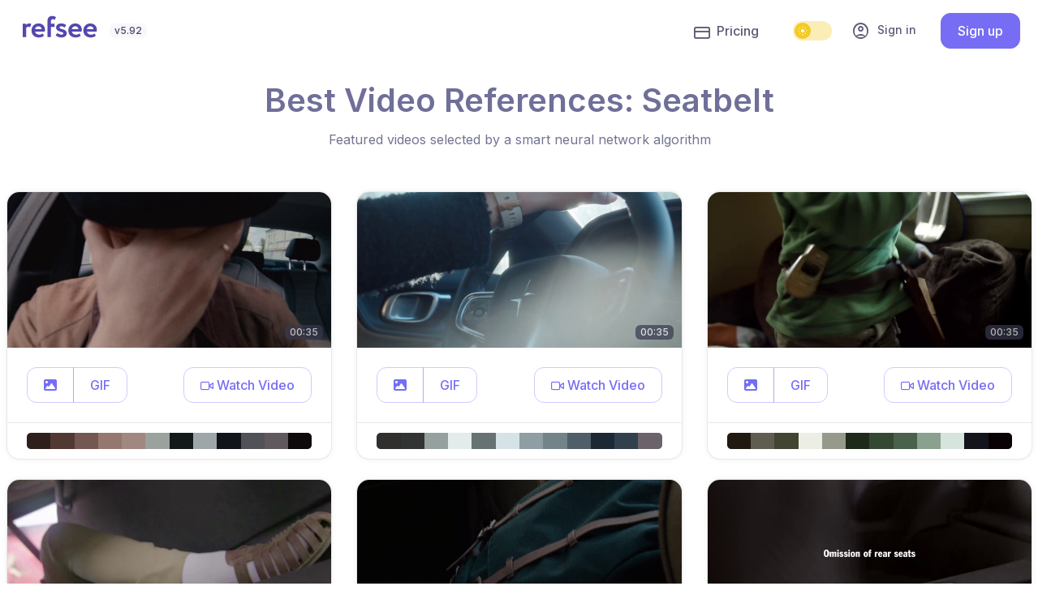

--- FILE ---
content_type: text/html; charset=utf-8
request_url: https://refsee.com/video/reference/best/seatbelt/
body_size: 34677
content:
<!DOCTYPE html>
<html lang="en">

    
    
    
    

<head>


    <meta charset="UTF-8">
    <meta name="viewport" content="width=device-width, initial-scale=1.0">
    <meta http-equiv="X-UA-Compatible" content="ie=edge"><script type="text/javascript">window.NREUM||(NREUM={});NREUM.info={"beacon":"bam.nr-data.net","errorBeacon":"bam.nr-data.net","licenseKey":"NRBR-de5f74ed428913452d5","applicationID":"1100542341","transactionName":"ZANRZEVZD0MAAUBYW11JdUVZWxVZDgwbXFVaCFJARxYAUg4XQG5EQQlXRVRMW0MMA0ZFa18HXVReVgY=","queueTime":0,"applicationTime":1462,"agent":""};
(window.NREUM||(NREUM={})).init={privacy:{cookies_enabled:true},ajax:{deny_list:["bam.nr-data.net"]},feature_flags:["soft_nav"],distributed_tracing:{enabled:true}};(window.NREUM||(NREUM={})).loader_config={agentID:"1120264360",accountID:"4305680",trustKey:"4305680",xpid:"UAUHVFBbCBABVVFSAgUFVVAA",licenseKey:"NRBR-de5f74ed428913452d5",applicationID:"1100542341",browserID:"1120264360"};;/*! For license information please see nr-loader-spa-1.308.0.min.js.LICENSE.txt */
(()=>{var e,t,r={384:(e,t,r)=>{"use strict";r.d(t,{NT:()=>a,US:()=>u,Zm:()=>o,bQ:()=>d,dV:()=>c,pV:()=>l});var n=r(6154),i=r(1863),s=r(1910);const a={beacon:"bam.nr-data.net",errorBeacon:"bam.nr-data.net"};function o(){return n.gm.NREUM||(n.gm.NREUM={}),void 0===n.gm.newrelic&&(n.gm.newrelic=n.gm.NREUM),n.gm.NREUM}function c(){let e=o();return e.o||(e.o={ST:n.gm.setTimeout,SI:n.gm.setImmediate||n.gm.setInterval,CT:n.gm.clearTimeout,XHR:n.gm.XMLHttpRequest,REQ:n.gm.Request,EV:n.gm.Event,PR:n.gm.Promise,MO:n.gm.MutationObserver,FETCH:n.gm.fetch,WS:n.gm.WebSocket},(0,s.i)(...Object.values(e.o))),e}function d(e,t){let r=o();r.initializedAgents??={},t.initializedAt={ms:(0,i.t)(),date:new Date},r.initializedAgents[e]=t}function u(e,t){o()[e]=t}function l(){return function(){let e=o();const t=e.info||{};e.info={beacon:a.beacon,errorBeacon:a.errorBeacon,...t}}(),function(){let e=o();const t=e.init||{};e.init={...t}}(),c(),function(){let e=o();const t=e.loader_config||{};e.loader_config={...t}}(),o()}},782:(e,t,r)=>{"use strict";r.d(t,{T:()=>n});const n=r(860).K7.pageViewTiming},860:(e,t,r)=>{"use strict";r.d(t,{$J:()=>u,K7:()=>c,P3:()=>d,XX:()=>i,Yy:()=>o,df:()=>s,qY:()=>n,v4:()=>a});const n="events",i="jserrors",s="browser/blobs",a="rum",o="browser/logs",c={ajax:"ajax",genericEvents:"generic_events",jserrors:i,logging:"logging",metrics:"metrics",pageAction:"page_action",pageViewEvent:"page_view_event",pageViewTiming:"page_view_timing",sessionReplay:"session_replay",sessionTrace:"session_trace",softNav:"soft_navigations",spa:"spa"},d={[c.pageViewEvent]:1,[c.pageViewTiming]:2,[c.metrics]:3,[c.jserrors]:4,[c.spa]:5,[c.ajax]:6,[c.sessionTrace]:7,[c.softNav]:8,[c.sessionReplay]:9,[c.logging]:10,[c.genericEvents]:11},u={[c.pageViewEvent]:a,[c.pageViewTiming]:n,[c.ajax]:n,[c.spa]:n,[c.softNav]:n,[c.metrics]:i,[c.jserrors]:i,[c.sessionTrace]:s,[c.sessionReplay]:s,[c.logging]:o,[c.genericEvents]:"ins"}},944:(e,t,r)=>{"use strict";r.d(t,{R:()=>i});var n=r(3241);function i(e,t){"function"==typeof console.debug&&(console.debug("New Relic Warning: https://github.com/newrelic/newrelic-browser-agent/blob/main/docs/warning-codes.md#".concat(e),t),(0,n.W)({agentIdentifier:null,drained:null,type:"data",name:"warn",feature:"warn",data:{code:e,secondary:t}}))}},993:(e,t,r)=>{"use strict";r.d(t,{A$:()=>s,ET:()=>a,TZ:()=>o,p_:()=>i});var n=r(860);const i={ERROR:"ERROR",WARN:"WARN",INFO:"INFO",DEBUG:"DEBUG",TRACE:"TRACE"},s={OFF:0,ERROR:1,WARN:2,INFO:3,DEBUG:4,TRACE:5},a="log",o=n.K7.logging},1541:(e,t,r)=>{"use strict";r.d(t,{U:()=>i,f:()=>n});const n={MFE:"MFE",BA:"BA"};function i(e,t){if(2!==t?.harvestEndpointVersion)return{};const r=t.agentRef.runtime.appMetadata.agents[0].entityGuid;return e?{"source.id":e.id,"source.name":e.name,"source.type":e.type,"parent.id":e.parent?.id||r,"parent.type":e.parent?.type||n.BA}:{"entity.guid":r,appId:t.agentRef.info.applicationID}}},1687:(e,t,r)=>{"use strict";r.d(t,{Ak:()=>d,Ze:()=>h,x3:()=>u});var n=r(3241),i=r(7836),s=r(3606),a=r(860),o=r(2646);const c={};function d(e,t){const r={staged:!1,priority:a.P3[t]||0};l(e),c[e].get(t)||c[e].set(t,r)}function u(e,t){e&&c[e]&&(c[e].get(t)&&c[e].delete(t),p(e,t,!1),c[e].size&&f(e))}function l(e){if(!e)throw new Error("agentIdentifier required");c[e]||(c[e]=new Map)}function h(e="",t="feature",r=!1){if(l(e),!e||!c[e].get(t)||r)return p(e,t);c[e].get(t).staged=!0,f(e)}function f(e){const t=Array.from(c[e]);t.every(([e,t])=>t.staged)&&(t.sort((e,t)=>e[1].priority-t[1].priority),t.forEach(([t])=>{c[e].delete(t),p(e,t)}))}function p(e,t,r=!0){const a=e?i.ee.get(e):i.ee,c=s.i.handlers;if(!a.aborted&&a.backlog&&c){if((0,n.W)({agentIdentifier:e,type:"lifecycle",name:"drain",feature:t}),r){const e=a.backlog[t],r=c[t];if(r){for(let t=0;e&&t<e.length;++t)g(e[t],r);Object.entries(r).forEach(([e,t])=>{Object.values(t||{}).forEach(t=>{t[0]?.on&&t[0]?.context()instanceof o.y&&t[0].on(e,t[1])})})}}a.isolatedBacklog||delete c[t],a.backlog[t]=null,a.emit("drain-"+t,[])}}function g(e,t){var r=e[1];Object.values(t[r]||{}).forEach(t=>{var r=e[0];if(t[0]===r){var n=t[1],i=e[3],s=e[2];n.apply(i,s)}})}},1738:(e,t,r)=>{"use strict";r.d(t,{U:()=>f,Y:()=>h});var n=r(3241),i=r(9908),s=r(1863),a=r(944),o=r(5701),c=r(3969),d=r(8362),u=r(860),l=r(4261);function h(e,t,r,s){const h=s||r;!h||h[e]&&h[e]!==d.d.prototype[e]||(h[e]=function(){(0,i.p)(c.xV,["API/"+e+"/called"],void 0,u.K7.metrics,r.ee),(0,n.W)({agentIdentifier:r.agentIdentifier,drained:!!o.B?.[r.agentIdentifier],type:"data",name:"api",feature:l.Pl+e,data:{}});try{return t.apply(this,arguments)}catch(e){(0,a.R)(23,e)}})}function f(e,t,r,n,a){const o=e.info;null===r?delete o.jsAttributes[t]:o.jsAttributes[t]=r,(a||null===r)&&(0,i.p)(l.Pl+n,[(0,s.t)(),t,r],void 0,"session",e.ee)}},1741:(e,t,r)=>{"use strict";r.d(t,{W:()=>s});var n=r(944),i=r(4261);class s{#e(e,...t){if(this[e]!==s.prototype[e])return this[e](...t);(0,n.R)(35,e)}addPageAction(e,t){return this.#e(i.hG,e,t)}register(e){return this.#e(i.eY,e)}recordCustomEvent(e,t){return this.#e(i.fF,e,t)}setPageViewName(e,t){return this.#e(i.Fw,e,t)}setCustomAttribute(e,t,r){return this.#e(i.cD,e,t,r)}noticeError(e,t){return this.#e(i.o5,e,t)}setUserId(e,t=!1){return this.#e(i.Dl,e,t)}setApplicationVersion(e){return this.#e(i.nb,e)}setErrorHandler(e){return this.#e(i.bt,e)}addRelease(e,t){return this.#e(i.k6,e,t)}log(e,t){return this.#e(i.$9,e,t)}start(){return this.#e(i.d3)}finished(e){return this.#e(i.BL,e)}recordReplay(){return this.#e(i.CH)}pauseReplay(){return this.#e(i.Tb)}addToTrace(e){return this.#e(i.U2,e)}setCurrentRouteName(e){return this.#e(i.PA,e)}interaction(e){return this.#e(i.dT,e)}wrapLogger(e,t,r){return this.#e(i.Wb,e,t,r)}measure(e,t){return this.#e(i.V1,e,t)}consent(e){return this.#e(i.Pv,e)}}},1863:(e,t,r)=>{"use strict";function n(){return Math.floor(performance.now())}r.d(t,{t:()=>n})},1910:(e,t,r)=>{"use strict";r.d(t,{i:()=>s});var n=r(944);const i=new Map;function s(...e){return e.every(e=>{if(i.has(e))return i.get(e);const t="function"==typeof e?e.toString():"",r=t.includes("[native code]"),s=t.includes("nrWrapper");return r||s||(0,n.R)(64,e?.name||t),i.set(e,r),r})}},2555:(e,t,r)=>{"use strict";r.d(t,{D:()=>o,f:()=>a});var n=r(384),i=r(8122);const s={beacon:n.NT.beacon,errorBeacon:n.NT.errorBeacon,licenseKey:void 0,applicationID:void 0,sa:void 0,queueTime:void 0,applicationTime:void 0,ttGuid:void 0,user:void 0,account:void 0,product:void 0,extra:void 0,jsAttributes:{},userAttributes:void 0,atts:void 0,transactionName:void 0,tNamePlain:void 0};function a(e){try{return!!e.licenseKey&&!!e.errorBeacon&&!!e.applicationID}catch(e){return!1}}const o=e=>(0,i.a)(e,s)},2614:(e,t,r)=>{"use strict";r.d(t,{BB:()=>a,H3:()=>n,g:()=>d,iL:()=>c,tS:()=>o,uh:()=>i,wk:()=>s});const n="NRBA",i="SESSION",s=144e5,a=18e5,o={STARTED:"session-started",PAUSE:"session-pause",RESET:"session-reset",RESUME:"session-resume",UPDATE:"session-update"},c={SAME_TAB:"same-tab",CROSS_TAB:"cross-tab"},d={OFF:0,FULL:1,ERROR:2}},2646:(e,t,r)=>{"use strict";r.d(t,{y:()=>n});class n{constructor(e){this.contextId=e}}},2843:(e,t,r)=>{"use strict";r.d(t,{G:()=>s,u:()=>i});var n=r(3878);function i(e,t=!1,r,i){(0,n.DD)("visibilitychange",function(){if(t)return void("hidden"===document.visibilityState&&e());e(document.visibilityState)},r,i)}function s(e,t,r){(0,n.sp)("pagehide",e,t,r)}},3241:(e,t,r)=>{"use strict";r.d(t,{W:()=>s});var n=r(6154);const i="newrelic";function s(e={}){try{n.gm.dispatchEvent(new CustomEvent(i,{detail:e}))}catch(e){}}},3304:(e,t,r)=>{"use strict";r.d(t,{A:()=>s});var n=r(7836);const i=()=>{const e=new WeakSet;return(t,r)=>{if("object"==typeof r&&null!==r){if(e.has(r))return;e.add(r)}return r}};function s(e){try{return JSON.stringify(e,i())??""}catch(e){try{n.ee.emit("internal-error",[e])}catch(e){}return""}}},3333:(e,t,r)=>{"use strict";r.d(t,{$v:()=>u,TZ:()=>n,Xh:()=>c,Zp:()=>i,kd:()=>d,mq:()=>o,nf:()=>a,qN:()=>s});const n=r(860).K7.genericEvents,i=["auxclick","click","copy","keydown","paste","scrollend"],s=["focus","blur"],a=4,o=1e3,c=2e3,d=["PageAction","UserAction","BrowserPerformance"],u={RESOURCES:"experimental.resources",REGISTER:"register"}},3434:(e,t,r)=>{"use strict";r.d(t,{Jt:()=>s,YM:()=>d});var n=r(7836),i=r(5607);const s="nr@original:".concat(i.W),a=50;var o=Object.prototype.hasOwnProperty,c=!1;function d(e,t){return e||(e=n.ee),r.inPlace=function(e,t,n,i,s){n||(n="");const a="-"===n.charAt(0);for(let o=0;o<t.length;o++){const c=t[o],d=e[c];l(d)||(e[c]=r(d,a?c+n:n,i,c,s))}},r.flag=s,r;function r(t,r,n,c,d){return l(t)?t:(r||(r=""),nrWrapper[s]=t,function(e,t,r){if(Object.defineProperty&&Object.keys)try{return Object.keys(e).forEach(function(r){Object.defineProperty(t,r,{get:function(){return e[r]},set:function(t){return e[r]=t,t}})}),t}catch(e){u([e],r)}for(var n in e)o.call(e,n)&&(t[n]=e[n])}(t,nrWrapper,e),nrWrapper);function nrWrapper(){var s,o,l,h;let f;try{o=this,s=[...arguments],l="function"==typeof n?n(s,o):n||{}}catch(t){u([t,"",[s,o,c],l],e)}i(r+"start",[s,o,c],l,d);const p=performance.now();let g;try{return h=t.apply(o,s),g=performance.now(),h}catch(e){throw g=performance.now(),i(r+"err",[s,o,e],l,d),f=e,f}finally{const e=g-p,t={start:p,end:g,duration:e,isLongTask:e>=a,methodName:c,thrownError:f};t.isLongTask&&i("long-task",[t,o],l,d),i(r+"end",[s,o,h],l,d)}}}function i(r,n,i,s){if(!c||t){var a=c;c=!0;try{e.emit(r,n,i,t,s)}catch(t){u([t,r,n,i],e)}c=a}}}function u(e,t){t||(t=n.ee);try{t.emit("internal-error",e)}catch(e){}}function l(e){return!(e&&"function"==typeof e&&e.apply&&!e[s])}},3606:(e,t,r)=>{"use strict";r.d(t,{i:()=>s});var n=r(9908);s.on=a;var i=s.handlers={};function s(e,t,r,s){a(s||n.d,i,e,t,r)}function a(e,t,r,i,s){s||(s="feature"),e||(e=n.d);var a=t[s]=t[s]||{};(a[r]=a[r]||[]).push([e,i])}},3738:(e,t,r)=>{"use strict";r.d(t,{He:()=>i,Kp:()=>o,Lc:()=>d,Rz:()=>u,TZ:()=>n,bD:()=>s,d3:()=>a,jx:()=>l,sl:()=>h,uP:()=>c});const n=r(860).K7.sessionTrace,i="bstResource",s="resource",a="-start",o="-end",c="fn"+a,d="fn"+o,u="pushState",l=1e3,h=3e4},3785:(e,t,r)=>{"use strict";r.d(t,{R:()=>c,b:()=>d});var n=r(9908),i=r(1863),s=r(860),a=r(3969),o=r(993);function c(e,t,r={},c=o.p_.INFO,d=!0,u,l=(0,i.t)()){(0,n.p)(a.xV,["API/logging/".concat(c.toLowerCase(),"/called")],void 0,s.K7.metrics,e),(0,n.p)(o.ET,[l,t,r,c,d,u],void 0,s.K7.logging,e)}function d(e){return"string"==typeof e&&Object.values(o.p_).some(t=>t===e.toUpperCase().trim())}},3878:(e,t,r)=>{"use strict";function n(e,t){return{capture:e,passive:!1,signal:t}}function i(e,t,r=!1,i){window.addEventListener(e,t,n(r,i))}function s(e,t,r=!1,i){document.addEventListener(e,t,n(r,i))}r.d(t,{DD:()=>s,jT:()=>n,sp:()=>i})},3962:(e,t,r)=>{"use strict";r.d(t,{AM:()=>a,O2:()=>l,OV:()=>s,Qu:()=>h,TZ:()=>c,ih:()=>f,pP:()=>o,t1:()=>u,tC:()=>i,wD:()=>d});var n=r(860);const i=["click","keydown","submit"],s="popstate",a="api",o="initialPageLoad",c=n.K7.softNav,d=5e3,u=500,l={INITIAL_PAGE_LOAD:"",ROUTE_CHANGE:1,UNSPECIFIED:2},h={INTERACTION:1,AJAX:2,CUSTOM_END:3,CUSTOM_TRACER:4},f={IP:"in progress",PF:"pending finish",FIN:"finished",CAN:"cancelled"}},3969:(e,t,r)=>{"use strict";r.d(t,{TZ:()=>n,XG:()=>o,rs:()=>i,xV:()=>a,z_:()=>s});const n=r(860).K7.metrics,i="sm",s="cm",a="storeSupportabilityMetrics",o="storeEventMetrics"},4234:(e,t,r)=>{"use strict";r.d(t,{W:()=>s});var n=r(7836),i=r(1687);class s{constructor(e,t){this.agentIdentifier=e,this.ee=n.ee.get(e),this.featureName=t,this.blocked=!1}deregisterDrain(){(0,i.x3)(this.agentIdentifier,this.featureName)}}},4261:(e,t,r)=>{"use strict";r.d(t,{$9:()=>u,BL:()=>c,CH:()=>p,Dl:()=>R,Fw:()=>w,PA:()=>v,Pl:()=>n,Pv:()=>A,Tb:()=>h,U2:()=>a,V1:()=>E,Wb:()=>T,bt:()=>y,cD:()=>b,d3:()=>x,dT:()=>d,eY:()=>g,fF:()=>f,hG:()=>s,hw:()=>i,k6:()=>o,nb:()=>m,o5:()=>l});const n="api-",i=n+"ixn-",s="addPageAction",a="addToTrace",o="addRelease",c="finished",d="interaction",u="log",l="noticeError",h="pauseReplay",f="recordCustomEvent",p="recordReplay",g="register",m="setApplicationVersion",v="setCurrentRouteName",b="setCustomAttribute",y="setErrorHandler",w="setPageViewName",R="setUserId",x="start",T="wrapLogger",E="measure",A="consent"},5205:(e,t,r)=>{"use strict";r.d(t,{j:()=>S});var n=r(384),i=r(1741);var s=r(2555),a=r(3333);const o=e=>{if(!e||"string"!=typeof e)return!1;try{document.createDocumentFragment().querySelector(e)}catch{return!1}return!0};var c=r(2614),d=r(944),u=r(8122);const l="[data-nr-mask]",h=e=>(0,u.a)(e,(()=>{const e={feature_flags:[],experimental:{allow_registered_children:!1,resources:!1},mask_selector:"*",block_selector:"[data-nr-block]",mask_input_options:{color:!1,date:!1,"datetime-local":!1,email:!1,month:!1,number:!1,range:!1,search:!1,tel:!1,text:!1,time:!1,url:!1,week:!1,textarea:!1,select:!1,password:!0}};return{ajax:{deny_list:void 0,block_internal:!0,enabled:!0,autoStart:!0},api:{get allow_registered_children(){return e.feature_flags.includes(a.$v.REGISTER)||e.experimental.allow_registered_children},set allow_registered_children(t){e.experimental.allow_registered_children=t},duplicate_registered_data:!1},browser_consent_mode:{enabled:!1},distributed_tracing:{enabled:void 0,exclude_newrelic_header:void 0,cors_use_newrelic_header:void 0,cors_use_tracecontext_headers:void 0,allowed_origins:void 0},get feature_flags(){return e.feature_flags},set feature_flags(t){e.feature_flags=t},generic_events:{enabled:!0,autoStart:!0},harvest:{interval:30},jserrors:{enabled:!0,autoStart:!0},logging:{enabled:!0,autoStart:!0},metrics:{enabled:!0,autoStart:!0},obfuscate:void 0,page_action:{enabled:!0},page_view_event:{enabled:!0,autoStart:!0},page_view_timing:{enabled:!0,autoStart:!0},performance:{capture_marks:!1,capture_measures:!1,capture_detail:!0,resources:{get enabled(){return e.feature_flags.includes(a.$v.RESOURCES)||e.experimental.resources},set enabled(t){e.experimental.resources=t},asset_types:[],first_party_domains:[],ignore_newrelic:!0}},privacy:{cookies_enabled:!0},proxy:{assets:void 0,beacon:void 0},session:{expiresMs:c.wk,inactiveMs:c.BB},session_replay:{autoStart:!0,enabled:!1,preload:!1,sampling_rate:10,error_sampling_rate:100,collect_fonts:!1,inline_images:!1,fix_stylesheets:!0,mask_all_inputs:!0,get mask_text_selector(){return e.mask_selector},set mask_text_selector(t){o(t)?e.mask_selector="".concat(t,",").concat(l):""===t||null===t?e.mask_selector=l:(0,d.R)(5,t)},get block_class(){return"nr-block"},get ignore_class(){return"nr-ignore"},get mask_text_class(){return"nr-mask"},get block_selector(){return e.block_selector},set block_selector(t){o(t)?e.block_selector+=",".concat(t):""!==t&&(0,d.R)(6,t)},get mask_input_options(){return e.mask_input_options},set mask_input_options(t){t&&"object"==typeof t?e.mask_input_options={...t,password:!0}:(0,d.R)(7,t)}},session_trace:{enabled:!0,autoStart:!0},soft_navigations:{enabled:!0,autoStart:!0},spa:{enabled:!0,autoStart:!0},ssl:void 0,user_actions:{enabled:!0,elementAttributes:["id","className","tagName","type"]}}})());var f=r(6154),p=r(9324);let g=0;const m={buildEnv:p.F3,distMethod:p.Xs,version:p.xv,originTime:f.WN},v={consented:!1},b={appMetadata:{},get consented(){return this.session?.state?.consent||v.consented},set consented(e){v.consented=e},customTransaction:void 0,denyList:void 0,disabled:!1,harvester:void 0,isolatedBacklog:!1,isRecording:!1,loaderType:void 0,maxBytes:3e4,obfuscator:void 0,onerror:void 0,ptid:void 0,releaseIds:{},session:void 0,timeKeeper:void 0,registeredEntities:[],jsAttributesMetadata:{bytes:0},get harvestCount(){return++g}},y=e=>{const t=(0,u.a)(e,b),r=Object.keys(m).reduce((e,t)=>(e[t]={value:m[t],writable:!1,configurable:!0,enumerable:!0},e),{});return Object.defineProperties(t,r)};var w=r(5701);const R=e=>{const t=e.startsWith("http");e+="/",r.p=t?e:"https://"+e};var x=r(7836),T=r(3241);const E={accountID:void 0,trustKey:void 0,agentID:void 0,licenseKey:void 0,applicationID:void 0,xpid:void 0},A=e=>(0,u.a)(e,E),_=new Set;function S(e,t={},r,a){let{init:o,info:c,loader_config:d,runtime:u={},exposed:l=!0}=t;if(!c){const e=(0,n.pV)();o=e.init,c=e.info,d=e.loader_config}e.init=h(o||{}),e.loader_config=A(d||{}),c.jsAttributes??={},f.bv&&(c.jsAttributes.isWorker=!0),e.info=(0,s.D)(c);const p=e.init,g=[c.beacon,c.errorBeacon];_.has(e.agentIdentifier)||(p.proxy.assets&&(R(p.proxy.assets),g.push(p.proxy.assets)),p.proxy.beacon&&g.push(p.proxy.beacon),e.beacons=[...g],function(e){const t=(0,n.pV)();Object.getOwnPropertyNames(i.W.prototype).forEach(r=>{const n=i.W.prototype[r];if("function"!=typeof n||"constructor"===n)return;let s=t[r];e[r]&&!1!==e.exposed&&"micro-agent"!==e.runtime?.loaderType&&(t[r]=(...t)=>{const n=e[r](...t);return s?s(...t):n})})}(e),(0,n.US)("activatedFeatures",w.B)),u.denyList=[...p.ajax.deny_list||[],...p.ajax.block_internal?g:[]],u.ptid=e.agentIdentifier,u.loaderType=r,e.runtime=y(u),_.has(e.agentIdentifier)||(e.ee=x.ee.get(e.agentIdentifier),e.exposed=l,(0,T.W)({agentIdentifier:e.agentIdentifier,drained:!!w.B?.[e.agentIdentifier],type:"lifecycle",name:"initialize",feature:void 0,data:e.config})),_.add(e.agentIdentifier)}},5270:(e,t,r)=>{"use strict";r.d(t,{Aw:()=>a,SR:()=>s,rF:()=>o});var n=r(384),i=r(7767);function s(e){return!!(0,n.dV)().o.MO&&(0,i.V)(e)&&!0===e?.session_trace.enabled}function a(e){return!0===e?.session_replay.preload&&s(e)}function o(e,t){try{if("string"==typeof t?.type){if("password"===t.type.toLowerCase())return"*".repeat(e?.length||0);if(void 0!==t?.dataset?.nrUnmask||t?.classList?.contains("nr-unmask"))return e}}catch(e){}return"string"==typeof e?e.replace(/[\S]/g,"*"):"*".repeat(e?.length||0)}},5289:(e,t,r)=>{"use strict";r.d(t,{GG:()=>a,Qr:()=>c,sB:()=>o});var n=r(3878),i=r(6389);function s(){return"undefined"==typeof document||"complete"===document.readyState}function a(e,t){if(s())return e();const r=(0,i.J)(e),a=setInterval(()=>{s()&&(clearInterval(a),r())},500);(0,n.sp)("load",r,t)}function o(e){if(s())return e();(0,n.DD)("DOMContentLoaded",e)}function c(e){if(s())return e();(0,n.sp)("popstate",e)}},5607:(e,t,r)=>{"use strict";r.d(t,{W:()=>n});const n=(0,r(9566).bz)()},5701:(e,t,r)=>{"use strict";r.d(t,{B:()=>s,t:()=>a});var n=r(3241);const i=new Set,s={};function a(e,t){const r=t.agentIdentifier;s[r]??={},e&&"object"==typeof e&&(i.has(r)||(t.ee.emit("rumresp",[e]),s[r]=e,i.add(r),(0,n.W)({agentIdentifier:r,loaded:!0,drained:!0,type:"lifecycle",name:"load",feature:void 0,data:e})))}},6154:(e,t,r)=>{"use strict";r.d(t,{OF:()=>d,RI:()=>i,WN:()=>h,bv:()=>s,eN:()=>f,gm:()=>a,lR:()=>l,m:()=>c,mw:()=>o,sb:()=>u});var n=r(1863);const i="undefined"!=typeof window&&!!window.document,s="undefined"!=typeof WorkerGlobalScope&&("undefined"!=typeof self&&self instanceof WorkerGlobalScope&&self.navigator instanceof WorkerNavigator||"undefined"!=typeof globalThis&&globalThis instanceof WorkerGlobalScope&&globalThis.navigator instanceof WorkerNavigator),a=i?window:"undefined"!=typeof WorkerGlobalScope&&("undefined"!=typeof self&&self instanceof WorkerGlobalScope&&self||"undefined"!=typeof globalThis&&globalThis instanceof WorkerGlobalScope&&globalThis),o=Boolean("hidden"===a?.document?.visibilityState),c=""+a?.location,d=/iPad|iPhone|iPod/.test(a.navigator?.userAgent),u=d&&"undefined"==typeof SharedWorker,l=(()=>{const e=a.navigator?.userAgent?.match(/Firefox[/\s](\d+\.\d+)/);return Array.isArray(e)&&e.length>=2?+e[1]:0})(),h=Date.now()-(0,n.t)(),f=()=>"undefined"!=typeof PerformanceNavigationTiming&&a?.performance?.getEntriesByType("navigation")?.[0]?.responseStart},6344:(e,t,r)=>{"use strict";r.d(t,{BB:()=>u,Qb:()=>l,TZ:()=>i,Ug:()=>a,Vh:()=>s,_s:()=>o,bc:()=>d,yP:()=>c});var n=r(2614);const i=r(860).K7.sessionReplay,s="errorDuringReplay",a=.12,o={DomContentLoaded:0,Load:1,FullSnapshot:2,IncrementalSnapshot:3,Meta:4,Custom:5},c={[n.g.ERROR]:15e3,[n.g.FULL]:3e5,[n.g.OFF]:0},d={RESET:{message:"Session was reset",sm:"Reset"},IMPORT:{message:"Recorder failed to import",sm:"Import"},TOO_MANY:{message:"429: Too Many Requests",sm:"Too-Many"},TOO_BIG:{message:"Payload was too large",sm:"Too-Big"},CROSS_TAB:{message:"Session Entity was set to OFF on another tab",sm:"Cross-Tab"},ENTITLEMENTS:{message:"Session Replay is not allowed and will not be started",sm:"Entitlement"}},u=5e3,l={API:"api",RESUME:"resume",SWITCH_TO_FULL:"switchToFull",INITIALIZE:"initialize",PRELOAD:"preload"}},6389:(e,t,r)=>{"use strict";function n(e,t=500,r={}){const n=r?.leading||!1;let i;return(...r)=>{n&&void 0===i&&(e.apply(this,r),i=setTimeout(()=>{i=clearTimeout(i)},t)),n||(clearTimeout(i),i=setTimeout(()=>{e.apply(this,r)},t))}}function i(e){let t=!1;return(...r)=>{t||(t=!0,e.apply(this,r))}}r.d(t,{J:()=>i,s:()=>n})},6630:(e,t,r)=>{"use strict";r.d(t,{T:()=>n});const n=r(860).K7.pageViewEvent},6774:(e,t,r)=>{"use strict";r.d(t,{T:()=>n});const n=r(860).K7.jserrors},7295:(e,t,r)=>{"use strict";r.d(t,{Xv:()=>a,gX:()=>i,iW:()=>s});var n=[];function i(e){if(!e||s(e))return!1;if(0===n.length)return!0;if("*"===n[0].hostname)return!1;for(var t=0;t<n.length;t++){var r=n[t];if(r.hostname.test(e.hostname)&&r.pathname.test(e.pathname))return!1}return!0}function s(e){return void 0===e.hostname}function a(e){if(n=[],e&&e.length)for(var t=0;t<e.length;t++){let r=e[t];if(!r)continue;if("*"===r)return void(n=[{hostname:"*"}]);0===r.indexOf("http://")?r=r.substring(7):0===r.indexOf("https://")&&(r=r.substring(8));const i=r.indexOf("/");let s,a;i>0?(s=r.substring(0,i),a=r.substring(i)):(s=r,a="*");let[c]=s.split(":");n.push({hostname:o(c),pathname:o(a,!0)})}}function o(e,t=!1){const r=e.replace(/[.+?^${}()|[\]\\]/g,e=>"\\"+e).replace(/\*/g,".*?");return new RegExp((t?"^":"")+r+"$")}},7485:(e,t,r)=>{"use strict";r.d(t,{D:()=>i});var n=r(6154);function i(e){if(0===(e||"").indexOf("data:"))return{protocol:"data"};try{const t=new URL(e,location.href),r={port:t.port,hostname:t.hostname,pathname:t.pathname,search:t.search,protocol:t.protocol.slice(0,t.protocol.indexOf(":")),sameOrigin:t.protocol===n.gm?.location?.protocol&&t.host===n.gm?.location?.host};return r.port&&""!==r.port||("http:"===t.protocol&&(r.port="80"),"https:"===t.protocol&&(r.port="443")),r.pathname&&""!==r.pathname?r.pathname.startsWith("/")||(r.pathname="/".concat(r.pathname)):r.pathname="/",r}catch(e){return{}}}},7699:(e,t,r)=>{"use strict";r.d(t,{It:()=>s,KC:()=>o,No:()=>i,qh:()=>a});var n=r(860);const i=16e3,s=1e6,a="SESSION_ERROR",o={[n.K7.logging]:!0,[n.K7.genericEvents]:!1,[n.K7.jserrors]:!1,[n.K7.ajax]:!1}},7767:(e,t,r)=>{"use strict";r.d(t,{V:()=>i});var n=r(6154);const i=e=>n.RI&&!0===e?.privacy.cookies_enabled},7836:(e,t,r)=>{"use strict";r.d(t,{P:()=>o,ee:()=>c});var n=r(384),i=r(8990),s=r(2646),a=r(5607);const o="nr@context:".concat(a.W),c=function e(t,r){var n={},a={},u={},l=!1;try{l=16===r.length&&d.initializedAgents?.[r]?.runtime.isolatedBacklog}catch(e){}var h={on:p,addEventListener:p,removeEventListener:function(e,t){var r=n[e];if(!r)return;for(var i=0;i<r.length;i++)r[i]===t&&r.splice(i,1)},emit:function(e,r,n,i,s){!1!==s&&(s=!0);if(c.aborted&&!i)return;t&&s&&t.emit(e,r,n);var o=f(n);g(e).forEach(e=>{e.apply(o,r)});var d=v()[a[e]];d&&d.push([h,e,r,o]);return o},get:m,listeners:g,context:f,buffer:function(e,t){const r=v();if(t=t||"feature",h.aborted)return;Object.entries(e||{}).forEach(([e,n])=>{a[n]=t,t in r||(r[t]=[])})},abort:function(){h._aborted=!0,Object.keys(h.backlog).forEach(e=>{delete h.backlog[e]})},isBuffering:function(e){return!!v()[a[e]]},debugId:r,backlog:l?{}:t&&"object"==typeof t.backlog?t.backlog:{},isolatedBacklog:l};return Object.defineProperty(h,"aborted",{get:()=>{let e=h._aborted||!1;return e||(t&&(e=t.aborted),e)}}),h;function f(e){return e&&e instanceof s.y?e:e?(0,i.I)(e,o,()=>new s.y(o)):new s.y(o)}function p(e,t){n[e]=g(e).concat(t)}function g(e){return n[e]||[]}function m(t){return u[t]=u[t]||e(h,t)}function v(){return h.backlog}}(void 0,"globalEE"),d=(0,n.Zm)();d.ee||(d.ee=c)},8122:(e,t,r)=>{"use strict";r.d(t,{a:()=>i});var n=r(944);function i(e,t){try{if(!e||"object"!=typeof e)return(0,n.R)(3);if(!t||"object"!=typeof t)return(0,n.R)(4);const r=Object.create(Object.getPrototypeOf(t),Object.getOwnPropertyDescriptors(t)),s=0===Object.keys(r).length?e:r;for(let a in s)if(void 0!==e[a])try{if(null===e[a]){r[a]=null;continue}Array.isArray(e[a])&&Array.isArray(t[a])?r[a]=Array.from(new Set([...e[a],...t[a]])):"object"==typeof e[a]&&"object"==typeof t[a]?r[a]=i(e[a],t[a]):r[a]=e[a]}catch(e){r[a]||(0,n.R)(1,e)}return r}catch(e){(0,n.R)(2,e)}}},8139:(e,t,r)=>{"use strict";r.d(t,{u:()=>h});var n=r(7836),i=r(3434),s=r(8990),a=r(6154);const o={},c=a.gm.XMLHttpRequest,d="addEventListener",u="removeEventListener",l="nr@wrapped:".concat(n.P);function h(e){var t=function(e){return(e||n.ee).get("events")}(e);if(o[t.debugId]++)return t;o[t.debugId]=1;var r=(0,i.YM)(t,!0);function h(e){r.inPlace(e,[d,u],"-",p)}function p(e,t){return e[1]}return"getPrototypeOf"in Object&&(a.RI&&f(document,h),c&&f(c.prototype,h),f(a.gm,h)),t.on(d+"-start",function(e,t){var n=e[1];if(null!==n&&("function"==typeof n||"object"==typeof n)&&"newrelic"!==e[0]){var i=(0,s.I)(n,l,function(){var e={object:function(){if("function"!=typeof n.handleEvent)return;return n.handleEvent.apply(n,arguments)},function:n}[typeof n];return e?r(e,"fn-",null,e.name||"anonymous"):n});this.wrapped=e[1]=i}}),t.on(u+"-start",function(e){e[1]=this.wrapped||e[1]}),t}function f(e,t,...r){let n=e;for(;"object"==typeof n&&!Object.prototype.hasOwnProperty.call(n,d);)n=Object.getPrototypeOf(n);n&&t(n,...r)}},8362:(e,t,r)=>{"use strict";r.d(t,{d:()=>s});var n=r(9566),i=r(1741);class s extends i.W{agentIdentifier=(0,n.LA)(16)}},8374:(e,t,r)=>{r.nc=(()=>{try{return document?.currentScript?.nonce}catch(e){}return""})()},8990:(e,t,r)=>{"use strict";r.d(t,{I:()=>i});var n=Object.prototype.hasOwnProperty;function i(e,t,r){if(n.call(e,t))return e[t];var i=r();if(Object.defineProperty&&Object.keys)try{return Object.defineProperty(e,t,{value:i,writable:!0,enumerable:!1}),i}catch(e){}return e[t]=i,i}},9119:(e,t,r)=>{"use strict";r.d(t,{L:()=>s});var n=/([^?#]*)[^#]*(#[^?]*|$).*/,i=/([^?#]*)().*/;function s(e,t){return e?e.replace(t?n:i,"$1$2"):e}},9300:(e,t,r)=>{"use strict";r.d(t,{T:()=>n});const n=r(860).K7.ajax},9324:(e,t,r)=>{"use strict";r.d(t,{AJ:()=>a,F3:()=>i,Xs:()=>s,Yq:()=>o,xv:()=>n});const n="1.308.0",i="PROD",s="CDN",a="@newrelic/rrweb",o="1.0.1"},9566:(e,t,r)=>{"use strict";r.d(t,{LA:()=>o,ZF:()=>c,bz:()=>a,el:()=>d});var n=r(6154);const i="xxxxxxxx-xxxx-4xxx-yxxx-xxxxxxxxxxxx";function s(e,t){return e?15&e[t]:16*Math.random()|0}function a(){const e=n.gm?.crypto||n.gm?.msCrypto;let t,r=0;return e&&e.getRandomValues&&(t=e.getRandomValues(new Uint8Array(30))),i.split("").map(e=>"x"===e?s(t,r++).toString(16):"y"===e?(3&s()|8).toString(16):e).join("")}function o(e){const t=n.gm?.crypto||n.gm?.msCrypto;let r,i=0;t&&t.getRandomValues&&(r=t.getRandomValues(new Uint8Array(e)));const a=[];for(var o=0;o<e;o++)a.push(s(r,i++).toString(16));return a.join("")}function c(){return o(16)}function d(){return o(32)}},9908:(e,t,r)=>{"use strict";r.d(t,{d:()=>n,p:()=>i});var n=r(7836).ee.get("handle");function i(e,t,r,i,s){s?(s.buffer([e],i),s.emit(e,t,r)):(n.buffer([e],i),n.emit(e,t,r))}}},n={};function i(e){var t=n[e];if(void 0!==t)return t.exports;var s=n[e]={exports:{}};return r[e](s,s.exports,i),s.exports}i.m=r,i.d=(e,t)=>{for(var r in t)i.o(t,r)&&!i.o(e,r)&&Object.defineProperty(e,r,{enumerable:!0,get:t[r]})},i.f={},i.e=e=>Promise.all(Object.keys(i.f).reduce((t,r)=>(i.f[r](e,t),t),[])),i.u=e=>({212:"nr-spa-compressor",249:"nr-spa-recorder",478:"nr-spa"}[e]+"-1.308.0.min.js"),i.o=(e,t)=>Object.prototype.hasOwnProperty.call(e,t),e={},t="NRBA-1.308.0.PROD:",i.l=(r,n,s,a)=>{if(e[r])e[r].push(n);else{var o,c;if(void 0!==s)for(var d=document.getElementsByTagName("script"),u=0;u<d.length;u++){var l=d[u];if(l.getAttribute("src")==r||l.getAttribute("data-webpack")==t+s){o=l;break}}if(!o){c=!0;var h={478:"sha512-RSfSVnmHk59T/uIPbdSE0LPeqcEdF4/+XhfJdBuccH5rYMOEZDhFdtnh6X6nJk7hGpzHd9Ujhsy7lZEz/ORYCQ==",249:"sha512-ehJXhmntm85NSqW4MkhfQqmeKFulra3klDyY0OPDUE+sQ3GokHlPh1pmAzuNy//3j4ac6lzIbmXLvGQBMYmrkg==",212:"sha512-B9h4CR46ndKRgMBcK+j67uSR2RCnJfGefU+A7FrgR/k42ovXy5x/MAVFiSvFxuVeEk/pNLgvYGMp1cBSK/G6Fg=="};(o=document.createElement("script")).charset="utf-8",i.nc&&o.setAttribute("nonce",i.nc),o.setAttribute("data-webpack",t+s),o.src=r,0!==o.src.indexOf(window.location.origin+"/")&&(o.crossOrigin="anonymous"),h[a]&&(o.integrity=h[a])}e[r]=[n];var f=(t,n)=>{o.onerror=o.onload=null,clearTimeout(p);var i=e[r];if(delete e[r],o.parentNode&&o.parentNode.removeChild(o),i&&i.forEach(e=>e(n)),t)return t(n)},p=setTimeout(f.bind(null,void 0,{type:"timeout",target:o}),12e4);o.onerror=f.bind(null,o.onerror),o.onload=f.bind(null,o.onload),c&&document.head.appendChild(o)}},i.r=e=>{"undefined"!=typeof Symbol&&Symbol.toStringTag&&Object.defineProperty(e,Symbol.toStringTag,{value:"Module"}),Object.defineProperty(e,"__esModule",{value:!0})},i.p="https://js-agent.newrelic.com/",(()=>{var e={38:0,788:0};i.f.j=(t,r)=>{var n=i.o(e,t)?e[t]:void 0;if(0!==n)if(n)r.push(n[2]);else{var s=new Promise((r,i)=>n=e[t]=[r,i]);r.push(n[2]=s);var a=i.p+i.u(t),o=new Error;i.l(a,r=>{if(i.o(e,t)&&(0!==(n=e[t])&&(e[t]=void 0),n)){var s=r&&("load"===r.type?"missing":r.type),a=r&&r.target&&r.target.src;o.message="Loading chunk "+t+" failed: ("+s+": "+a+")",o.name="ChunkLoadError",o.type=s,o.request=a,n[1](o)}},"chunk-"+t,t)}};var t=(t,r)=>{var n,s,[a,o,c]=r,d=0;if(a.some(t=>0!==e[t])){for(n in o)i.o(o,n)&&(i.m[n]=o[n]);if(c)c(i)}for(t&&t(r);d<a.length;d++)s=a[d],i.o(e,s)&&e[s]&&e[s][0](),e[s]=0},r=self["webpackChunk:NRBA-1.308.0.PROD"]=self["webpackChunk:NRBA-1.308.0.PROD"]||[];r.forEach(t.bind(null,0)),r.push=t.bind(null,r.push.bind(r))})(),(()=>{"use strict";i(8374);var e=i(8362),t=i(860);const r=Object.values(t.K7);var n=i(5205);var s=i(9908),a=i(1863),o=i(4261),c=i(1738);var d=i(1687),u=i(4234),l=i(5289),h=i(6154),f=i(944),p=i(5270),g=i(7767),m=i(6389),v=i(7699);class b extends u.W{constructor(e,t){super(e.agentIdentifier,t),this.agentRef=e,this.abortHandler=void 0,this.featAggregate=void 0,this.loadedSuccessfully=void 0,this.onAggregateImported=new Promise(e=>{this.loadedSuccessfully=e}),this.deferred=Promise.resolve(),!1===e.init[this.featureName].autoStart?this.deferred=new Promise((t,r)=>{this.ee.on("manual-start-all",(0,m.J)(()=>{(0,d.Ak)(e.agentIdentifier,this.featureName),t()}))}):(0,d.Ak)(e.agentIdentifier,t)}importAggregator(e,t,r={}){if(this.featAggregate)return;const n=async()=>{let n;await this.deferred;try{if((0,g.V)(e.init)){const{setupAgentSession:t}=await i.e(478).then(i.bind(i,8766));n=t(e)}}catch(e){(0,f.R)(20,e),this.ee.emit("internal-error",[e]),(0,s.p)(v.qh,[e],void 0,this.featureName,this.ee)}try{if(!this.#t(this.featureName,n,e.init))return(0,d.Ze)(this.agentIdentifier,this.featureName),void this.loadedSuccessfully(!1);const{Aggregate:i}=await t();this.featAggregate=new i(e,r),e.runtime.harvester.initializedAggregates.push(this.featAggregate),this.loadedSuccessfully(!0)}catch(e){(0,f.R)(34,e),this.abortHandler?.(),(0,d.Ze)(this.agentIdentifier,this.featureName,!0),this.loadedSuccessfully(!1),this.ee&&this.ee.abort()}};h.RI?(0,l.GG)(()=>n(),!0):n()}#t(e,r,n){if(this.blocked)return!1;switch(e){case t.K7.sessionReplay:return(0,p.SR)(n)&&!!r;case t.K7.sessionTrace:return!!r;default:return!0}}}var y=i(6630),w=i(2614),R=i(3241);class x extends b{static featureName=y.T;constructor(e){var t;super(e,y.T),this.setupInspectionEvents(e.agentIdentifier),t=e,(0,c.Y)(o.Fw,function(e,r){"string"==typeof e&&("/"!==e.charAt(0)&&(e="/"+e),t.runtime.customTransaction=(r||"http://custom.transaction")+e,(0,s.p)(o.Pl+o.Fw,[(0,a.t)()],void 0,void 0,t.ee))},t),this.importAggregator(e,()=>i.e(478).then(i.bind(i,2467)))}setupInspectionEvents(e){const t=(t,r)=>{t&&(0,R.W)({agentIdentifier:e,timeStamp:t.timeStamp,loaded:"complete"===t.target.readyState,type:"window",name:r,data:t.target.location+""})};(0,l.sB)(e=>{t(e,"DOMContentLoaded")}),(0,l.GG)(e=>{t(e,"load")}),(0,l.Qr)(e=>{t(e,"navigate")}),this.ee.on(w.tS.UPDATE,(t,r)=>{(0,R.W)({agentIdentifier:e,type:"lifecycle",name:"session",data:r})})}}var T=i(384);class E extends e.d{constructor(e){var t;(super(),h.gm)?(this.features={},(0,T.bQ)(this.agentIdentifier,this),this.desiredFeatures=new Set(e.features||[]),this.desiredFeatures.add(x),(0,n.j)(this,e,e.loaderType||"agent"),t=this,(0,c.Y)(o.cD,function(e,r,n=!1){if("string"==typeof e){if(["string","number","boolean"].includes(typeof r)||null===r)return(0,c.U)(t,e,r,o.cD,n);(0,f.R)(40,typeof r)}else(0,f.R)(39,typeof e)},t),function(e){(0,c.Y)(o.Dl,function(t,r=!1){if("string"!=typeof t&&null!==t)return void(0,f.R)(41,typeof t);const n=e.info.jsAttributes["enduser.id"];r&&null!=n&&n!==t?(0,s.p)(o.Pl+"setUserIdAndResetSession",[t],void 0,"session",e.ee):(0,c.U)(e,"enduser.id",t,o.Dl,!0)},e)}(this),function(e){(0,c.Y)(o.nb,function(t){if("string"==typeof t||null===t)return(0,c.U)(e,"application.version",t,o.nb,!1);(0,f.R)(42,typeof t)},e)}(this),function(e){(0,c.Y)(o.d3,function(){e.ee.emit("manual-start-all")},e)}(this),function(e){(0,c.Y)(o.Pv,function(t=!0){if("boolean"==typeof t){if((0,s.p)(o.Pl+o.Pv,[t],void 0,"session",e.ee),e.runtime.consented=t,t){const t=e.features.page_view_event;t.onAggregateImported.then(e=>{const r=t.featAggregate;e&&!r.sentRum&&r.sendRum()})}}else(0,f.R)(65,typeof t)},e)}(this),this.run()):(0,f.R)(21)}get config(){return{info:this.info,init:this.init,loader_config:this.loader_config,runtime:this.runtime}}get api(){return this}run(){try{const e=function(e){const t={};return r.forEach(r=>{t[r]=!!e[r]?.enabled}),t}(this.init),n=[...this.desiredFeatures];n.sort((e,r)=>t.P3[e.featureName]-t.P3[r.featureName]),n.forEach(r=>{if(!e[r.featureName]&&r.featureName!==t.K7.pageViewEvent)return;if(r.featureName===t.K7.spa)return void(0,f.R)(67);const n=function(e){switch(e){case t.K7.ajax:return[t.K7.jserrors];case t.K7.sessionTrace:return[t.K7.ajax,t.K7.pageViewEvent];case t.K7.sessionReplay:return[t.K7.sessionTrace];case t.K7.pageViewTiming:return[t.K7.pageViewEvent];default:return[]}}(r.featureName).filter(e=>!(e in this.features));n.length>0&&(0,f.R)(36,{targetFeature:r.featureName,missingDependencies:n}),this.features[r.featureName]=new r(this)})}catch(e){(0,f.R)(22,e);for(const e in this.features)this.features[e].abortHandler?.();const t=(0,T.Zm)();delete t.initializedAgents[this.agentIdentifier]?.features,delete this.sharedAggregator;return t.ee.get(this.agentIdentifier).abort(),!1}}}var A=i(2843),_=i(782);class S extends b{static featureName=_.T;constructor(e){super(e,_.T),h.RI&&((0,A.u)(()=>(0,s.p)("docHidden",[(0,a.t)()],void 0,_.T,this.ee),!0),(0,A.G)(()=>(0,s.p)("winPagehide",[(0,a.t)()],void 0,_.T,this.ee)),this.importAggregator(e,()=>i.e(478).then(i.bind(i,9917))))}}var O=i(3969);class I extends b{static featureName=O.TZ;constructor(e){super(e,O.TZ),h.RI&&document.addEventListener("securitypolicyviolation",e=>{(0,s.p)(O.xV,["Generic/CSPViolation/Detected"],void 0,this.featureName,this.ee)}),this.importAggregator(e,()=>i.e(478).then(i.bind(i,6555)))}}var N=i(6774),P=i(3878),k=i(3304);class D{constructor(e,t,r,n,i){this.name="UncaughtError",this.message="string"==typeof e?e:(0,k.A)(e),this.sourceURL=t,this.line=r,this.column=n,this.__newrelic=i}}function C(e){return M(e)?e:new D(void 0!==e?.message?e.message:e,e?.filename||e?.sourceURL,e?.lineno||e?.line,e?.colno||e?.col,e?.__newrelic,e?.cause)}function j(e){const t="Unhandled Promise Rejection: ";if(!e?.reason)return;if(M(e.reason)){try{e.reason.message.startsWith(t)||(e.reason.message=t+e.reason.message)}catch(e){}return C(e.reason)}const r=C(e.reason);return(r.message||"").startsWith(t)||(r.message=t+r.message),r}function L(e){if(e.error instanceof SyntaxError&&!/:\d+$/.test(e.error.stack?.trim())){const t=new D(e.message,e.filename,e.lineno,e.colno,e.error.__newrelic,e.cause);return t.name=SyntaxError.name,t}return M(e.error)?e.error:C(e)}function M(e){return e instanceof Error&&!!e.stack}function H(e,r,n,i,o=(0,a.t)()){"string"==typeof e&&(e=new Error(e)),(0,s.p)("err",[e,o,!1,r,n.runtime.isRecording,void 0,i],void 0,t.K7.jserrors,n.ee),(0,s.p)("uaErr",[],void 0,t.K7.genericEvents,n.ee)}var B=i(1541),K=i(993),W=i(3785);function U(e,{customAttributes:t={},level:r=K.p_.INFO}={},n,i,s=(0,a.t)()){(0,W.R)(n.ee,e,t,r,!1,i,s)}function F(e,r,n,i,c=(0,a.t)()){(0,s.p)(o.Pl+o.hG,[c,e,r,i],void 0,t.K7.genericEvents,n.ee)}function V(e,r,n,i,c=(0,a.t)()){const{start:d,end:u,customAttributes:l}=r||{},h={customAttributes:l||{}};if("object"!=typeof h.customAttributes||"string"!=typeof e||0===e.length)return void(0,f.R)(57);const p=(e,t)=>null==e?t:"number"==typeof e?e:e instanceof PerformanceMark?e.startTime:Number.NaN;if(h.start=p(d,0),h.end=p(u,c),Number.isNaN(h.start)||Number.isNaN(h.end))(0,f.R)(57);else{if(h.duration=h.end-h.start,!(h.duration<0))return(0,s.p)(o.Pl+o.V1,[h,e,i],void 0,t.K7.genericEvents,n.ee),h;(0,f.R)(58)}}function G(e,r={},n,i,c=(0,a.t)()){(0,s.p)(o.Pl+o.fF,[c,e,r,i],void 0,t.K7.genericEvents,n.ee)}function z(e){(0,c.Y)(o.eY,function(t){return Y(e,t)},e)}function Y(e,r,n){(0,f.R)(54,"newrelic.register"),r||={},r.type=B.f.MFE,r.licenseKey||=e.info.licenseKey,r.blocked=!1,r.parent=n||{},Array.isArray(r.tags)||(r.tags=[]);const i={};r.tags.forEach(e=>{"name"!==e&&"id"!==e&&(i["source.".concat(e)]=!0)}),r.isolated??=!0;let o=()=>{};const c=e.runtime.registeredEntities;if(!r.isolated){const e=c.find(({metadata:{target:{id:e}}})=>e===r.id&&!r.isolated);if(e)return e}const d=e=>{r.blocked=!0,o=e};function u(e){return"string"==typeof e&&!!e.trim()&&e.trim().length<501||"number"==typeof e}e.init.api.allow_registered_children||d((0,m.J)(()=>(0,f.R)(55))),u(r.id)&&u(r.name)||d((0,m.J)(()=>(0,f.R)(48,r)));const l={addPageAction:(t,n={})=>g(F,[t,{...i,...n},e],r),deregister:()=>{d((0,m.J)(()=>(0,f.R)(68)))},log:(t,n={})=>g(U,[t,{...n,customAttributes:{...i,...n.customAttributes||{}}},e],r),measure:(t,n={})=>g(V,[t,{...n,customAttributes:{...i,...n.customAttributes||{}}},e],r),noticeError:(t,n={})=>g(H,[t,{...i,...n},e],r),register:(t={})=>g(Y,[e,t],l.metadata.target),recordCustomEvent:(t,n={})=>g(G,[t,{...i,...n},e],r),setApplicationVersion:e=>p("application.version",e),setCustomAttribute:(e,t)=>p(e,t),setUserId:e=>p("enduser.id",e),metadata:{customAttributes:i,target:r}},h=()=>(r.blocked&&o(),r.blocked);h()||c.push(l);const p=(e,t)=>{h()||(i[e]=t)},g=(r,n,i)=>{if(h())return;const o=(0,a.t)();(0,s.p)(O.xV,["API/register/".concat(r.name,"/called")],void 0,t.K7.metrics,e.ee);try{if(e.init.api.duplicate_registered_data&&"register"!==r.name){let e=n;if(n[1]instanceof Object){const t={"child.id":i.id,"child.type":i.type};e="customAttributes"in n[1]?[n[0],{...n[1],customAttributes:{...n[1].customAttributes,...t}},...n.slice(2)]:[n[0],{...n[1],...t},...n.slice(2)]}r(...e,void 0,o)}return r(...n,i,o)}catch(e){(0,f.R)(50,e)}};return l}class Z extends b{static featureName=N.T;constructor(e){var t;super(e,N.T),t=e,(0,c.Y)(o.o5,(e,r)=>H(e,r,t),t),function(e){(0,c.Y)(o.bt,function(t){e.runtime.onerror=t},e)}(e),function(e){let t=0;(0,c.Y)(o.k6,function(e,r){++t>10||(this.runtime.releaseIds[e.slice(-200)]=(""+r).slice(-200))},e)}(e),z(e);try{this.removeOnAbort=new AbortController}catch(e){}this.ee.on("internal-error",(t,r)=>{this.abortHandler&&(0,s.p)("ierr",[C(t),(0,a.t)(),!0,{},e.runtime.isRecording,r],void 0,this.featureName,this.ee)}),h.gm.addEventListener("unhandledrejection",t=>{this.abortHandler&&(0,s.p)("err",[j(t),(0,a.t)(),!1,{unhandledPromiseRejection:1},e.runtime.isRecording],void 0,this.featureName,this.ee)},(0,P.jT)(!1,this.removeOnAbort?.signal)),h.gm.addEventListener("error",t=>{this.abortHandler&&(0,s.p)("err",[L(t),(0,a.t)(),!1,{},e.runtime.isRecording],void 0,this.featureName,this.ee)},(0,P.jT)(!1,this.removeOnAbort?.signal)),this.abortHandler=this.#r,this.importAggregator(e,()=>i.e(478).then(i.bind(i,2176)))}#r(){this.removeOnAbort?.abort(),this.abortHandler=void 0}}var q=i(8990);let X=1;function J(e){const t=typeof e;return!e||"object"!==t&&"function"!==t?-1:e===h.gm?0:(0,q.I)(e,"nr@id",function(){return X++})}function Q(e){if("string"==typeof e&&e.length)return e.length;if("object"==typeof e){if("undefined"!=typeof ArrayBuffer&&e instanceof ArrayBuffer&&e.byteLength)return e.byteLength;if("undefined"!=typeof Blob&&e instanceof Blob&&e.size)return e.size;if(!("undefined"!=typeof FormData&&e instanceof FormData))try{return(0,k.A)(e).length}catch(e){return}}}var ee=i(8139),te=i(7836),re=i(3434);const ne={},ie=["open","send"];function se(e){var t=e||te.ee;const r=function(e){return(e||te.ee).get("xhr")}(t);if(void 0===h.gm.XMLHttpRequest)return r;if(ne[r.debugId]++)return r;ne[r.debugId]=1,(0,ee.u)(t);var n=(0,re.YM)(r),i=h.gm.XMLHttpRequest,s=h.gm.MutationObserver,a=h.gm.Promise,o=h.gm.setInterval,c="readystatechange",d=["onload","onerror","onabort","onloadstart","onloadend","onprogress","ontimeout"],u=[],l=h.gm.XMLHttpRequest=function(e){const t=new i(e),s=r.context(t);try{r.emit("new-xhr",[t],s),t.addEventListener(c,(a=s,function(){var e=this;e.readyState>3&&!a.resolved&&(a.resolved=!0,r.emit("xhr-resolved",[],e)),n.inPlace(e,d,"fn-",y)}),(0,P.jT)(!1))}catch(e){(0,f.R)(15,e);try{r.emit("internal-error",[e])}catch(e){}}var a;return t};function p(e,t){n.inPlace(t,["onreadystatechange"],"fn-",y)}if(function(e,t){for(var r in e)t[r]=e[r]}(i,l),l.prototype=i.prototype,n.inPlace(l.prototype,ie,"-xhr-",y),r.on("send-xhr-start",function(e,t){p(e,t),function(e){u.push(e),s&&(g?g.then(b):o?o(b):(m=-m,v.data=m))}(t)}),r.on("open-xhr-start",p),s){var g=a&&a.resolve();if(!o&&!a){var m=1,v=document.createTextNode(m);new s(b).observe(v,{characterData:!0})}}else t.on("fn-end",function(e){e[0]&&e[0].type===c||b()});function b(){for(var e=0;e<u.length;e++)p(0,u[e]);u.length&&(u=[])}function y(e,t){return t}return r}var ae="fetch-",oe=ae+"body-",ce=["arrayBuffer","blob","json","text","formData"],de=h.gm.Request,ue=h.gm.Response,le="prototype";const he={};function fe(e){const t=function(e){return(e||te.ee).get("fetch")}(e);if(!(de&&ue&&h.gm.fetch))return t;if(he[t.debugId]++)return t;function r(e,r,n){var i=e[r];"function"==typeof i&&(e[r]=function(){var e,r=[...arguments],s={};t.emit(n+"before-start",[r],s),s[te.P]&&s[te.P].dt&&(e=s[te.P].dt);var a=i.apply(this,r);return t.emit(n+"start",[r,e],a),a.then(function(e){return t.emit(n+"end",[null,e],a),e},function(e){throw t.emit(n+"end",[e],a),e})})}return he[t.debugId]=1,ce.forEach(e=>{r(de[le],e,oe),r(ue[le],e,oe)}),r(h.gm,"fetch",ae),t.on(ae+"end",function(e,r){var n=this;if(r){var i=r.headers.get("content-length");null!==i&&(n.rxSize=i),t.emit(ae+"done",[null,r],n)}else t.emit(ae+"done",[e],n)}),t}var pe=i(7485),ge=i(9566);class me{constructor(e){this.agentRef=e}generateTracePayload(e){const t=this.agentRef.loader_config;if(!this.shouldGenerateTrace(e)||!t)return null;var r=(t.accountID||"").toString()||null,n=(t.agentID||"").toString()||null,i=(t.trustKey||"").toString()||null;if(!r||!n)return null;var s=(0,ge.ZF)(),a=(0,ge.el)(),o=Date.now(),c={spanId:s,traceId:a,timestamp:o};return(e.sameOrigin||this.isAllowedOrigin(e)&&this.useTraceContextHeadersForCors())&&(c.traceContextParentHeader=this.generateTraceContextParentHeader(s,a),c.traceContextStateHeader=this.generateTraceContextStateHeader(s,o,r,n,i)),(e.sameOrigin&&!this.excludeNewrelicHeader()||!e.sameOrigin&&this.isAllowedOrigin(e)&&this.useNewrelicHeaderForCors())&&(c.newrelicHeader=this.generateTraceHeader(s,a,o,r,n,i)),c}generateTraceContextParentHeader(e,t){return"00-"+t+"-"+e+"-01"}generateTraceContextStateHeader(e,t,r,n,i){return i+"@nr=0-1-"+r+"-"+n+"-"+e+"----"+t}generateTraceHeader(e,t,r,n,i,s){if(!("function"==typeof h.gm?.btoa))return null;var a={v:[0,1],d:{ty:"Browser",ac:n,ap:i,id:e,tr:t,ti:r}};return s&&n!==s&&(a.d.tk=s),btoa((0,k.A)(a))}shouldGenerateTrace(e){return this.agentRef.init?.distributed_tracing?.enabled&&this.isAllowedOrigin(e)}isAllowedOrigin(e){var t=!1;const r=this.agentRef.init?.distributed_tracing;if(e.sameOrigin)t=!0;else if(r?.allowed_origins instanceof Array)for(var n=0;n<r.allowed_origins.length;n++){var i=(0,pe.D)(r.allowed_origins[n]);if(e.hostname===i.hostname&&e.protocol===i.protocol&&e.port===i.port){t=!0;break}}return t}excludeNewrelicHeader(){var e=this.agentRef.init?.distributed_tracing;return!!e&&!!e.exclude_newrelic_header}useNewrelicHeaderForCors(){var e=this.agentRef.init?.distributed_tracing;return!!e&&!1!==e.cors_use_newrelic_header}useTraceContextHeadersForCors(){var e=this.agentRef.init?.distributed_tracing;return!!e&&!!e.cors_use_tracecontext_headers}}var ve=i(9300),be=i(7295);function ye(e){return"string"==typeof e?e:e instanceof(0,T.dV)().o.REQ?e.url:h.gm?.URL&&e instanceof URL?e.href:void 0}var we=["load","error","abort","timeout"],Re=we.length,xe=(0,T.dV)().o.REQ,Te=(0,T.dV)().o.XHR;const Ee="X-NewRelic-App-Data";class Ae extends b{static featureName=ve.T;constructor(e){super(e,ve.T),this.dt=new me(e),this.handler=(e,t,r,n)=>(0,s.p)(e,t,r,n,this.ee);try{const e={xmlhttprequest:"xhr",fetch:"fetch",beacon:"beacon"};h.gm?.performance?.getEntriesByType("resource").forEach(r=>{if(r.initiatorType in e&&0!==r.responseStatus){const n={status:r.responseStatus},i={rxSize:r.transferSize,duration:Math.floor(r.duration),cbTime:0};_e(n,r.name),this.handler("xhr",[n,i,r.startTime,r.responseEnd,e[r.initiatorType]],void 0,t.K7.ajax)}})}catch(e){}fe(this.ee),se(this.ee),function(e,r,n,i){function o(e){var t=this;t.totalCbs=0,t.called=0,t.cbTime=0,t.end=T,t.ended=!1,t.xhrGuids={},t.lastSize=null,t.loadCaptureCalled=!1,t.params=this.params||{},t.metrics=this.metrics||{},t.latestLongtaskEnd=0,e.addEventListener("load",function(r){E(t,e)},(0,P.jT)(!1)),h.lR||e.addEventListener("progress",function(e){t.lastSize=e.loaded},(0,P.jT)(!1))}function c(e){this.params={method:e[0]},_e(this,e[1]),this.metrics={}}function d(t,r){e.loader_config.xpid&&this.sameOrigin&&r.setRequestHeader("X-NewRelic-ID",e.loader_config.xpid);var n=i.generateTracePayload(this.parsedOrigin);if(n){var s=!1;n.newrelicHeader&&(r.setRequestHeader("newrelic",n.newrelicHeader),s=!0),n.traceContextParentHeader&&(r.setRequestHeader("traceparent",n.traceContextParentHeader),n.traceContextStateHeader&&r.setRequestHeader("tracestate",n.traceContextStateHeader),s=!0),s&&(this.dt=n)}}function u(e,t){var n=this.metrics,i=e[0],s=this;if(n&&i){var o=Q(i);o&&(n.txSize=o)}this.startTime=(0,a.t)(),this.body=i,this.listener=function(e){try{"abort"!==e.type||s.loadCaptureCalled||(s.params.aborted=!0),("load"!==e.type||s.called===s.totalCbs&&(s.onloadCalled||"function"!=typeof t.onload)&&"function"==typeof s.end)&&s.end(t)}catch(e){try{r.emit("internal-error",[e])}catch(e){}}};for(var c=0;c<Re;c++)t.addEventListener(we[c],this.listener,(0,P.jT)(!1))}function l(e,t,r){this.cbTime+=e,t?this.onloadCalled=!0:this.called+=1,this.called!==this.totalCbs||!this.onloadCalled&&"function"==typeof r.onload||"function"!=typeof this.end||this.end(r)}function f(e,t){var r=""+J(e)+!!t;this.xhrGuids&&!this.xhrGuids[r]&&(this.xhrGuids[r]=!0,this.totalCbs+=1)}function p(e,t){var r=""+J(e)+!!t;this.xhrGuids&&this.xhrGuids[r]&&(delete this.xhrGuids[r],this.totalCbs-=1)}function g(){this.endTime=(0,a.t)()}function m(e,t){t instanceof Te&&"load"===e[0]&&r.emit("xhr-load-added",[e[1],e[2]],t)}function v(e,t){t instanceof Te&&"load"===e[0]&&r.emit("xhr-load-removed",[e[1],e[2]],t)}function b(e,t,r){t instanceof Te&&("onload"===r&&(this.onload=!0),("load"===(e[0]&&e[0].type)||this.onload)&&(this.xhrCbStart=(0,a.t)()))}function y(e,t){this.xhrCbStart&&r.emit("xhr-cb-time",[(0,a.t)()-this.xhrCbStart,this.onload,t],t)}function w(e){var t,r=e[1]||{};if("string"==typeof e[0]?0===(t=e[0]).length&&h.RI&&(t=""+h.gm.location.href):e[0]&&e[0].url?t=e[0].url:h.gm?.URL&&e[0]&&e[0]instanceof URL?t=e[0].href:"function"==typeof e[0].toString&&(t=e[0].toString()),"string"==typeof t&&0!==t.length){t&&(this.parsedOrigin=(0,pe.D)(t),this.sameOrigin=this.parsedOrigin.sameOrigin);var n=i.generateTracePayload(this.parsedOrigin);if(n&&(n.newrelicHeader||n.traceContextParentHeader))if(e[0]&&e[0].headers)o(e[0].headers,n)&&(this.dt=n);else{var s={};for(var a in r)s[a]=r[a];s.headers=new Headers(r.headers||{}),o(s.headers,n)&&(this.dt=n),e.length>1?e[1]=s:e.push(s)}}function o(e,t){var r=!1;return t.newrelicHeader&&(e.set("newrelic",t.newrelicHeader),r=!0),t.traceContextParentHeader&&(e.set("traceparent",t.traceContextParentHeader),t.traceContextStateHeader&&e.set("tracestate",t.traceContextStateHeader),r=!0),r}}function R(e,t){this.params={},this.metrics={},this.startTime=(0,a.t)(),this.dt=t,e.length>=1&&(this.target=e[0]),e.length>=2&&(this.opts=e[1]);var r=this.opts||{},n=this.target;_e(this,ye(n));var i=(""+(n&&n instanceof xe&&n.method||r.method||"GET")).toUpperCase();this.params.method=i,this.body=r.body,this.txSize=Q(r.body)||0}function x(e,r){if(this.endTime=(0,a.t)(),this.params||(this.params={}),(0,be.iW)(this.params))return;let i;this.params.status=r?r.status:0,"string"==typeof this.rxSize&&this.rxSize.length>0&&(i=+this.rxSize);const s={txSize:this.txSize,rxSize:i,duration:(0,a.t)()-this.startTime};n("xhr",[this.params,s,this.startTime,this.endTime,"fetch"],this,t.K7.ajax)}function T(e){const r=this.params,i=this.metrics;if(!this.ended){this.ended=!0;for(let t=0;t<Re;t++)e.removeEventListener(we[t],this.listener,!1);r.aborted||(0,be.iW)(r)||(i.duration=(0,a.t)()-this.startTime,this.loadCaptureCalled||4!==e.readyState?null==r.status&&(r.status=0):E(this,e),i.cbTime=this.cbTime,n("xhr",[r,i,this.startTime,this.endTime,"xhr"],this,t.K7.ajax))}}function E(e,n){e.params.status=n.status;var i=function(e,t){var r=e.responseType;return"json"===r&&null!==t?t:"arraybuffer"===r||"blob"===r||"json"===r?Q(e.response):"text"===r||""===r||void 0===r?Q(e.responseText):void 0}(n,e.lastSize);if(i&&(e.metrics.rxSize=i),e.sameOrigin&&n.getAllResponseHeaders().indexOf(Ee)>=0){var a=n.getResponseHeader(Ee);a&&((0,s.p)(O.rs,["Ajax/CrossApplicationTracing/Header/Seen"],void 0,t.K7.metrics,r),e.params.cat=a.split(", ").pop())}e.loadCaptureCalled=!0}r.on("new-xhr",o),r.on("open-xhr-start",c),r.on("open-xhr-end",d),r.on("send-xhr-start",u),r.on("xhr-cb-time",l),r.on("xhr-load-added",f),r.on("xhr-load-removed",p),r.on("xhr-resolved",g),r.on("addEventListener-end",m),r.on("removeEventListener-end",v),r.on("fn-end",y),r.on("fetch-before-start",w),r.on("fetch-start",R),r.on("fn-start",b),r.on("fetch-done",x)}(e,this.ee,this.handler,this.dt),this.importAggregator(e,()=>i.e(478).then(i.bind(i,3845)))}}function _e(e,t){var r=(0,pe.D)(t),n=e.params||e;n.hostname=r.hostname,n.port=r.port,n.protocol=r.protocol,n.host=r.hostname+":"+r.port,n.pathname=r.pathname,e.parsedOrigin=r,e.sameOrigin=r.sameOrigin}const Se={},Oe=["pushState","replaceState"];function Ie(e){const t=function(e){return(e||te.ee).get("history")}(e);return!h.RI||Se[t.debugId]++||(Se[t.debugId]=1,(0,re.YM)(t).inPlace(window.history,Oe,"-")),t}var Ne=i(3738);function Pe(e){(0,c.Y)(o.BL,function(r=Date.now()){const n=r-h.WN;n<0&&(0,f.R)(62,r),(0,s.p)(O.XG,[o.BL,{time:n}],void 0,t.K7.metrics,e.ee),e.addToTrace({name:o.BL,start:r,origin:"nr"}),(0,s.p)(o.Pl+o.hG,[n,o.BL],void 0,t.K7.genericEvents,e.ee)},e)}const{He:ke,bD:De,d3:Ce,Kp:je,TZ:Le,Lc:Me,uP:He,Rz:Be}=Ne;class Ke extends b{static featureName=Le;constructor(e){var r;super(e,Le),r=e,(0,c.Y)(o.U2,function(e){if(!(e&&"object"==typeof e&&e.name&&e.start))return;const n={n:e.name,s:e.start-h.WN,e:(e.end||e.start)-h.WN,o:e.origin||"",t:"api"};n.s<0||n.e<0||n.e<n.s?(0,f.R)(61,{start:n.s,end:n.e}):(0,s.p)("bstApi",[n],void 0,t.K7.sessionTrace,r.ee)},r),Pe(e);if(!(0,g.V)(e.init))return void this.deregisterDrain();const n=this.ee;let d;Ie(n),this.eventsEE=(0,ee.u)(n),this.eventsEE.on(He,function(e,t){this.bstStart=(0,a.t)()}),this.eventsEE.on(Me,function(e,r){(0,s.p)("bst",[e[0],r,this.bstStart,(0,a.t)()],void 0,t.K7.sessionTrace,n)}),n.on(Be+Ce,function(e){this.time=(0,a.t)(),this.startPath=location.pathname+location.hash}),n.on(Be+je,function(e){(0,s.p)("bstHist",[location.pathname+location.hash,this.startPath,this.time],void 0,t.K7.sessionTrace,n)});try{d=new PerformanceObserver(e=>{const r=e.getEntries();(0,s.p)(ke,[r],void 0,t.K7.sessionTrace,n)}),d.observe({type:De,buffered:!0})}catch(e){}this.importAggregator(e,()=>i.e(478).then(i.bind(i,6974)),{resourceObserver:d})}}var We=i(6344);class Ue extends b{static featureName=We.TZ;#n;recorder;constructor(e){var r;let n;super(e,We.TZ),r=e,(0,c.Y)(o.CH,function(){(0,s.p)(o.CH,[],void 0,t.K7.sessionReplay,r.ee)},r),function(e){(0,c.Y)(o.Tb,function(){(0,s.p)(o.Tb,[],void 0,t.K7.sessionReplay,e.ee)},e)}(e);try{n=JSON.parse(localStorage.getItem("".concat(w.H3,"_").concat(w.uh)))}catch(e){}(0,p.SR)(e.init)&&this.ee.on(o.CH,()=>this.#i()),this.#s(n)&&this.importRecorder().then(e=>{e.startRecording(We.Qb.PRELOAD,n?.sessionReplayMode)}),this.importAggregator(this.agentRef,()=>i.e(478).then(i.bind(i,6167)),this),this.ee.on("err",e=>{this.blocked||this.agentRef.runtime.isRecording&&(this.errorNoticed=!0,(0,s.p)(We.Vh,[e],void 0,this.featureName,this.ee))})}#s(e){return e&&(e.sessionReplayMode===w.g.FULL||e.sessionReplayMode===w.g.ERROR)||(0,p.Aw)(this.agentRef.init)}importRecorder(){return this.recorder?Promise.resolve(this.recorder):(this.#n??=Promise.all([i.e(478),i.e(249)]).then(i.bind(i,4866)).then(({Recorder:e})=>(this.recorder=new e(this),this.recorder)).catch(e=>{throw this.ee.emit("internal-error",[e]),this.blocked=!0,e}),this.#n)}#i(){this.blocked||(this.featAggregate?this.featAggregate.mode!==w.g.FULL&&this.featAggregate.initializeRecording(w.g.FULL,!0,We.Qb.API):this.importRecorder().then(()=>{this.recorder.startRecording(We.Qb.API,w.g.FULL)}))}}var Fe=i(3962);class Ve extends b{static featureName=Fe.TZ;constructor(e){if(super(e,Fe.TZ),function(e){const r=e.ee.get("tracer");function n(){}(0,c.Y)(o.dT,function(e){return(new n).get("object"==typeof e?e:{})},e);const i=n.prototype={createTracer:function(n,i){var o={},c=this,d="function"==typeof i;return(0,s.p)(O.xV,["API/createTracer/called"],void 0,t.K7.metrics,e.ee),function(){if(r.emit((d?"":"no-")+"fn-start",[(0,a.t)(),c,d],o),d)try{return i.apply(this,arguments)}catch(e){const t="string"==typeof e?new Error(e):e;throw r.emit("fn-err",[arguments,this,t],o),t}finally{r.emit("fn-end",[(0,a.t)()],o)}}}};["actionText","setName","setAttribute","save","ignore","onEnd","getContext","end","get"].forEach(r=>{c.Y.apply(this,[r,function(){return(0,s.p)(o.hw+r,[performance.now(),...arguments],this,t.K7.softNav,e.ee),this},e,i])}),(0,c.Y)(o.PA,function(){(0,s.p)(o.hw+"routeName",[performance.now(),...arguments],void 0,t.K7.softNav,e.ee)},e)}(e),!h.RI||!(0,T.dV)().o.MO)return;const r=Ie(this.ee);try{this.removeOnAbort=new AbortController}catch(e){}Fe.tC.forEach(e=>{(0,P.sp)(e,e=>{l(e)},!0,this.removeOnAbort?.signal)});const n=()=>(0,s.p)("newURL",[(0,a.t)(),""+window.location],void 0,this.featureName,this.ee);r.on("pushState-end",n),r.on("replaceState-end",n),(0,P.sp)(Fe.OV,e=>{l(e),(0,s.p)("newURL",[e.timeStamp,""+window.location],void 0,this.featureName,this.ee)},!0,this.removeOnAbort?.signal);let d=!1;const u=new((0,T.dV)().o.MO)((e,t)=>{d||(d=!0,requestAnimationFrame(()=>{(0,s.p)("newDom",[(0,a.t)()],void 0,this.featureName,this.ee),d=!1}))}),l=(0,m.s)(e=>{"loading"!==document.readyState&&((0,s.p)("newUIEvent",[e],void 0,this.featureName,this.ee),u.observe(document.body,{attributes:!0,childList:!0,subtree:!0,characterData:!0}))},100,{leading:!0});this.abortHandler=function(){this.removeOnAbort?.abort(),u.disconnect(),this.abortHandler=void 0},this.importAggregator(e,()=>i.e(478).then(i.bind(i,4393)),{domObserver:u})}}var Ge=i(3333),ze=i(9119);const Ye={},Ze=new Set;function qe(e){return"string"==typeof e?{type:"string",size:(new TextEncoder).encode(e).length}:e instanceof ArrayBuffer?{type:"ArrayBuffer",size:e.byteLength}:e instanceof Blob?{type:"Blob",size:e.size}:e instanceof DataView?{type:"DataView",size:e.byteLength}:ArrayBuffer.isView(e)?{type:"TypedArray",size:e.byteLength}:{type:"unknown",size:0}}class Xe{constructor(e,t){this.timestamp=(0,a.t)(),this.currentUrl=(0,ze.L)(window.location.href),this.socketId=(0,ge.LA)(8),this.requestedUrl=(0,ze.L)(e),this.requestedProtocols=Array.isArray(t)?t.join(","):t||"",this.openedAt=void 0,this.protocol=void 0,this.extensions=void 0,this.binaryType=void 0,this.messageOrigin=void 0,this.messageCount=0,this.messageBytes=0,this.messageBytesMin=0,this.messageBytesMax=0,this.messageTypes=void 0,this.sendCount=0,this.sendBytes=0,this.sendBytesMin=0,this.sendBytesMax=0,this.sendTypes=void 0,this.closedAt=void 0,this.closeCode=void 0,this.closeReason="unknown",this.closeWasClean=void 0,this.connectedDuration=0,this.hasErrors=void 0}}class $e extends b{static featureName=Ge.TZ;constructor(e){super(e,Ge.TZ);const r=e.init.feature_flags.includes("websockets"),n=[e.init.page_action.enabled,e.init.performance.capture_marks,e.init.performance.capture_measures,e.init.performance.resources.enabled,e.init.user_actions.enabled,r];var d;let u,l;if(d=e,(0,c.Y)(o.hG,(e,t)=>F(e,t,d),d),function(e){(0,c.Y)(o.fF,(t,r)=>G(t,r,e),e)}(e),Pe(e),z(e),function(e){(0,c.Y)(o.V1,(t,r)=>V(t,r,e),e)}(e),r&&(l=function(e){if(!(0,T.dV)().o.WS)return e;const t=e.get("websockets");if(Ye[t.debugId]++)return t;Ye[t.debugId]=1,(0,A.G)(()=>{const e=(0,a.t)();Ze.forEach(r=>{r.nrData.closedAt=e,r.nrData.closeCode=1001,r.nrData.closeReason="Page navigating away",r.nrData.closeWasClean=!1,r.nrData.openedAt&&(r.nrData.connectedDuration=e-r.nrData.openedAt),t.emit("ws",[r.nrData],r)})});class r extends WebSocket{static name="WebSocket";static toString(){return"function WebSocket() { [native code] }"}toString(){return"[object WebSocket]"}get[Symbol.toStringTag](){return r.name}#a(e){(e.__newrelic??={}).socketId=this.nrData.socketId,this.nrData.hasErrors??=!0}constructor(...e){super(...e),this.nrData=new Xe(e[0],e[1]),this.addEventListener("open",()=>{this.nrData.openedAt=(0,a.t)(),["protocol","extensions","binaryType"].forEach(e=>{this.nrData[e]=this[e]}),Ze.add(this)}),this.addEventListener("message",e=>{const{type:t,size:r}=qe(e.data);this.nrData.messageOrigin??=(0,ze.L)(e.origin),this.nrData.messageCount++,this.nrData.messageBytes+=r,this.nrData.messageBytesMin=Math.min(this.nrData.messageBytesMin||1/0,r),this.nrData.messageBytesMax=Math.max(this.nrData.messageBytesMax,r),(this.nrData.messageTypes??"").includes(t)||(this.nrData.messageTypes=this.nrData.messageTypes?"".concat(this.nrData.messageTypes,",").concat(t):t)}),this.addEventListener("close",e=>{this.nrData.closedAt=(0,a.t)(),this.nrData.closeCode=e.code,e.reason&&(this.nrData.closeReason=e.reason),this.nrData.closeWasClean=e.wasClean,this.nrData.connectedDuration=this.nrData.closedAt-this.nrData.openedAt,Ze.delete(this),t.emit("ws",[this.nrData],this)})}addEventListener(e,t,...r){const n=this,i="function"==typeof t?function(...e){try{return t.apply(this,e)}catch(e){throw n.#a(e),e}}:t?.handleEvent?{handleEvent:function(...e){try{return t.handleEvent.apply(t,e)}catch(e){throw n.#a(e),e}}}:t;return super.addEventListener(e,i,...r)}send(e){if(this.readyState===WebSocket.OPEN){const{type:t,size:r}=qe(e);this.nrData.sendCount++,this.nrData.sendBytes+=r,this.nrData.sendBytesMin=Math.min(this.nrData.sendBytesMin||1/0,r),this.nrData.sendBytesMax=Math.max(this.nrData.sendBytesMax,r),(this.nrData.sendTypes??"").includes(t)||(this.nrData.sendTypes=this.nrData.sendTypes?"".concat(this.nrData.sendTypes,",").concat(t):t)}try{return super.send(e)}catch(e){throw this.#a(e),e}}close(...e){try{super.close(...e)}catch(e){throw this.#a(e),e}}}return h.gm.WebSocket=r,t}(this.ee)),h.RI){if(fe(this.ee),se(this.ee),u=Ie(this.ee),e.init.user_actions.enabled){function f(t){const r=(0,pe.D)(t);return e.beacons.includes(r.hostname+":"+r.port)}function p(){u.emit("navChange")}Ge.Zp.forEach(e=>(0,P.sp)(e,e=>(0,s.p)("ua",[e],void 0,this.featureName,this.ee),!0)),Ge.qN.forEach(e=>{const t=(0,m.s)(e=>{(0,s.p)("ua",[e],void 0,this.featureName,this.ee)},500,{leading:!0});(0,P.sp)(e,t)}),h.gm.addEventListener("error",()=>{(0,s.p)("uaErr",[],void 0,t.K7.genericEvents,this.ee)},(0,P.jT)(!1,this.removeOnAbort?.signal)),this.ee.on("open-xhr-start",(e,r)=>{f(e[1])||r.addEventListener("readystatechange",()=>{2===r.readyState&&(0,s.p)("uaXhr",[],void 0,t.K7.genericEvents,this.ee)})}),this.ee.on("fetch-start",e=>{e.length>=1&&!f(ye(e[0]))&&(0,s.p)("uaXhr",[],void 0,t.K7.genericEvents,this.ee)}),u.on("pushState-end",p),u.on("replaceState-end",p),window.addEventListener("hashchange",p,(0,P.jT)(!0,this.removeOnAbort?.signal)),window.addEventListener("popstate",p,(0,P.jT)(!0,this.removeOnAbort?.signal))}if(e.init.performance.resources.enabled&&h.gm.PerformanceObserver?.supportedEntryTypes.includes("resource")){new PerformanceObserver(e=>{e.getEntries().forEach(e=>{(0,s.p)("browserPerformance.resource",[e],void 0,this.featureName,this.ee)})}).observe({type:"resource",buffered:!0})}}r&&l.on("ws",e=>{(0,s.p)("ws-complete",[e],void 0,this.featureName,this.ee)});try{this.removeOnAbort=new AbortController}catch(g){}this.abortHandler=()=>{this.removeOnAbort?.abort(),this.abortHandler=void 0},n.some(e=>e)?this.importAggregator(e,()=>i.e(478).then(i.bind(i,8019))):this.deregisterDrain()}}var Je=i(2646);const Qe=new Map;function et(e,t,r,n,i=!0){if("object"!=typeof t||!t||"string"!=typeof r||!r||"function"!=typeof t[r])return(0,f.R)(29);const s=function(e){return(e||te.ee).get("logger")}(e),a=(0,re.YM)(s),o=new Je.y(te.P);o.level=n.level,o.customAttributes=n.customAttributes,o.autoCaptured=i;const c=t[r]?.[re.Jt]||t[r];return Qe.set(c,o),a.inPlace(t,[r],"wrap-logger-",()=>Qe.get(c)),s}var tt=i(1910);class rt extends b{static featureName=K.TZ;constructor(e){var t;super(e,K.TZ),t=e,(0,c.Y)(o.$9,(e,r)=>U(e,r,t),t),function(e){(0,c.Y)(o.Wb,(t,r,{customAttributes:n={},level:i=K.p_.INFO}={})=>{et(e.ee,t,r,{customAttributes:n,level:i},!1)},e)}(e),z(e);const r=this.ee;["log","error","warn","info","debug","trace"].forEach(e=>{(0,tt.i)(h.gm.console[e]),et(r,h.gm.console,e,{level:"log"===e?"info":e})}),this.ee.on("wrap-logger-end",function([e]){const{level:t,customAttributes:n,autoCaptured:i}=this;(0,W.R)(r,e,n,t,i)}),this.importAggregator(e,()=>i.e(478).then(i.bind(i,5288)))}}new E({features:[Ae,x,S,Ke,Ue,I,Z,$e,rt,Ve],loaderType:"spa"})})()})();</script>
    <meta name="yandex-verification" content="dc20ac24fa92e299" />
    <meta name="yandex-verification" content="bb24bfe4613d9f71" />
    
    <meta property="og:title" content="seatbelt – Refsee – Video References">
    
    <meta property="og:description" content="AI-Powered Search Engine for Video References">
    
    <meta property="og:image" content="https://cdn-thumbs.refsee.com/images/thumb/YLf7CmnZFUf60c8ZupoGNalHGg.jpg">
    
    <meta property="og:url" content="https://refsee.com">
    <meta name="twitter:card" content="summary_large_image">
    <meta name="p:domain_verify" content="93da9d770fede91e053d2bc8a0540e96"/>


    


    


    
    <title>Refsee Service - AI-Powered Professional Video References Search</title>
    <meta name="title" content="Refsee Service - AI-Powered Professional Video References Search">
    <meta name="description" content="Professional Video References. Platform for searching professional videos. An effective AI-powered tool for directors, cameramen, production designers.">
    

    <meta name="keywords" content="reference, video, production, video, agency, creative, treatment, director, dop, director of photography, search engine, video search, video database, stills, video stills, commercial, movie stills, movie frames, frame, post-production, pre-production">


    <link href="/static/css/signin.css" rel="stylesheet">

        <!-- Vendor Styles-->
    <link rel="stylesheet" media="screen" href="/static/vendor/simplebar/dist/simplebar.min.css"/>
    <!-- Main Theme Styles + Bootstrap-->
    <link rel="stylesheet" media="screen" href="/static/css/theme.min.css">
    <link rel="stylesheet" href="/static/css/dark-mode.css">

    <link href="//cdnjs.cloudflare.com/ajax/libs/jqueryui/1.12.1/jquery-ui.css" rel="stylesheet"/>
    <link rel='stylesheet' href='/static/css/style_.css?'/>
    <link rel="stylesheet" href="https://cdnjs.cloudflare.com/ajax/libs/font-awesome/6.2.0/css/all.min.css" type='text/css'>
    <link rel='stylesheet' href='/static/css/jquery.fancybox.min.css'/>
    <link rel='stylesheet' href='/static/vendor/tiny-slider/dist/tiny-slider.css'/>
    <link rel="stylesheet" href="https://fonts.googleapis.com/css2?family=Material+Symbols+Outlined:opsz,wght,FILL,GRAD@24,300,0,0" />
    <script src="https://code.jquery.com/jquery-3.4.1.min.js" integrity="sha256-CSXorXvZcTkaix6Yvo6HppcZGetbYMGWSFlBw8HfCJo=" crossorigin="anonymous"></script>
    <script type="text/javascript" src="https://cdnjs.cloudflare.com/ajax/libs/jquery-cookie/1.4.1/jquery.cookie.min.js"></script>
    <script src='/static/js/jquery.autocomplete.min.js'></script>
    


    <!--Bootstrap Around part-->
    <script src="/static/vendor/bootstrap/dist/js/bootstrap.bundle.min.js"></script>
    <script src="/static/vendor/tiny-slider/dist/min/tiny-slider.js"></script>
    <script src="/static/vendor/simplebar/dist/simplebar.min.js"></script>
    <script src="/static/vendor/smooth-scroll/dist/smooth-scroll.polyfills.min.js"></script>
    <script src="/static/vendor/imagesloaded/imagesloaded.pkgd.min.js"></script>
    <script src="/static/vendor/shufflejs/dist/shuffle.min.js"></script>

    <script src="/static/vendor/prismjs/components/prism-core.min.js"></script>
    <script src="/static/vendor/prismjs/components/prism-markup.min.js"></script>
    <script src="/static/vendor/prismjs/components/prism-clike.min.js"></script>
    <script src="/static/vendor/prismjs/components/prism-javascript.min.js"></script>
    <script src="/static/vendor/prismjs/components/prism-pug.min.js"></script>
    <script src="/static/vendor/prismjs/plugins/toolbar/prism-toolbar.min.js"></script>
    <script src="/static/vendor/prismjs/plugins/copy-to-clipboard/prism-copy-to-clipboard.min.js"></script>
    <script src="/static/vendor/prismjs/plugins/line-numbers/prism-line-numbers.min.js"></script>
    <script src="/static/vendor/lightgallery.js/dist/js/lightgallery.js"></script>
    <!-- dark mode checker -->
    <script src="/static/js/dark-mode-checker.js"></script>
    <script src="/static/js/jquery.fancybox.min.js"></script>

    <script src="https://code.jquery.com/ui/1.13.1/jquery-ui.min.js" integrity="sha256-eTyxS0rkjpLEo16uXTS0uVCS4815lc40K2iVpWDvdSY=" crossorigin="anonymous"></script>
    <script src="/static/js/main.js?1769009170"></script>
    <meta name="google-site-verification" content="JSVB-7h7Rp40jX5V5c1czh6raZ8OT7o-G_pdW5Ig-dw" />

    

<script>

_url = new URL(document.location)
utms = ['utm_source', 'utm_medium', 'utm_campaign', 'utm_term', 'utm_content', 'promocode', 'smena_promocode', "ref"]
utms.forEach(function(p) {
    v = _url.searchParams.get(p)
    if (v) {
        cookie_string = p + "=" + v + "; expires=Thu, 18 Dec 2024 12:00:00 UTC";
        document.cookie = cookie_string
    } 
});

function _send_m(goal) {
    $.ajax({
        url: "/metrics", 
        type: "POST",
        data: {
            goal: 'page_load',
            url: document.location.pathname + document.location.search,
            csrfmiddlewaretoken: 'yrvnANNchoKqEomnfJSONwKiE0D1aTiMb0bxekeQzZSbwkK1t41zhwaXNAoCu1J3'
        },
    })
}

document.addEventListener("DOMContentLoaded", function(event) {
    window._send_m('page_load')
})

</script>

<!-- Yandex.Metrika counter -->
<script type="text/javascript" >
   (function(m,e,t,r,i,k,a){m[i]=m[i]||function(){(m[i].a=m[i].a||[]).push(arguments)};
   m[i].l=1*new Date();k=e.createElement(t),a=e.getElementsByTagName(t)[0],k.async=1,k.src=r,a.parentNode.insertBefore(k,a)})
   (window, document, "script", "https://mc.yandex.ru/metrika/tag.js", "ym");

   ym(49997161, "init", {
        clickmap:true,
        trackLinks:true,
        accurateTrackBounce:true,
        webvisor:true
   });
</script>
<noscript><div><img src="https://mc.yandex.ru/watch/49997161" style="position:absolute; left:-9999px;" alt="" /></div></noscript>
<!-- /Yandex.Metrika counter -->


<script type="text/javascript">
    (function(e,t){var n=e.amplitude||{_q:[],_iq:{}};var r=t.createElement("script")
    ;r.type="text/javascript"
    ;r.integrity=""
    ;r.crossOrigin="anonymous";r.async=true
    ;r.src="https://cdn.amplitude.com/libs/amplitude-5.7.0-min.gz.js"
    ;r.onload=function(){if(!e.amplitude.runQueuedFunctions){
    console.log("[Amplitude] Error: could not load SDK")}}
    ;var i=t.getElementsByTagName("script")[0];i.parentNode.insertBefore(r,i)
    ;function s(e,t){e.prototype[t]=function(){
    this._q.push([t].concat(Array.prototype.slice.call(arguments,0)));return this}}
    var o=function(){this._q=[];return this}
    ;var a=["add","append","clearAll","prepend","set","setOnce","unset"]
    ;for(var u=0;u<a.length;u++){s(o,a[u])}n.Identify=o;var c=function(){this._q=[]
    ;return this}
    ;var l=["setProductId","setQuantity","setPrice","setRevenueType","setEventProperties"]
    ;for(var p=0;p<l.length;p++){s(c,l[p])}n.Revenue=c
    ;var d=["init","logEvent","logRevenue","setUserId","setUserProperties","setOptOut","setVersionName","setDomain","setDeviceId","setGlobalUserProperties","identify","clearUserProperties","setGroup","logRevenueV2","regenerateDeviceId","groupIdentify","onInit","logEventWithTimestamp","logEventWithGroups","setSessionId","resetSessionId"]
    ;function v(e){function t(t){e[t]=function(){
    e._q.push([t].concat(Array.prototype.slice.call(arguments,0)))}}
    for(var n=0;n<d.length;n++){t(d[n])}}v(n);n.getInstance=function(e){
    e=(!e||e.length===0?"$default_instance":e).toLowerCase()
    ;if(!n._iq.hasOwnProperty(e)){n._iq[e]={_q:[]};v(n._iq[e])}return n._iq[e]}
    ;e.amplitude=n})(window,document);
  
    amplitude.getInstance().init("6a46d1a293a3e719700ad9d1f847480f", null, {
        saveEvents: true,
        includeUtm: true,
        includeReferrer: true
    });
</script>
    




    <!-- Global site tag (gtag.js) - Google Analytics -->
    <script async src="https://www.googletagmanager.com/gtag/js?id=G-555WJ8X3E2"></script>
    <script>
      window.dataLayer = window.dataLayer || [];
      function gtag(){dataLayer.push(arguments);}
      gtag('js', new Date());
    
      gtag('config', 'G-555WJ8X3E2');
      
    
      if (window.location.href.indexOf("?thanks") > -1) {
        gtag('event', 'payment_success');
        var eventProperties = {
                    'recurrent': false,
                    'acquiring': 'paybox'
                };
        amplitude.getInstance().logEvent('payments__payment_success', amplitudeEventProps);
      };
    </script>
    
    
    <script>
      !function (w, d, t) {
        w.TiktokAnalyticsObject=t;var ttq=w[t]=w[t]||[];ttq.methods=["page","track","identify","instances","debug","on","off","once","ready","alias","group","enableCookie","disableCookie"],ttq.setAndDefer=function(t,e){t[e]=function(){t.push([e].concat(Array.prototype.slice.call(arguments,0)))}};for(var i=0;i<ttq.methods.length;i++)ttq.setAndDefer(ttq,ttq.methods[i]);ttq.instance=function(t){for(var e=ttq._i[t]||[],n=0;n<ttq.methods.length;n++)ttq.setAndDefer(e,ttq.methods[n]);return e},ttq.load=function(e,n){var i="https://analytics.tiktok.com/i18n/pixel/events.js";ttq._i=ttq._i||{},ttq._i[e]=[],ttq._i[e]._u=i,ttq._t=ttq._t||{},ttq._t[e]=+new Date,ttq._o=ttq._o||{},ttq._o[e]=n||{};var o=document.createElement("script");o.type="text/javascript",o.async=!0,o.src=i+"?sdkid="+e+"&lib="+t;var a=document.getElementsByTagName("script")[0];a.parentNode.insertBefore(o,a)};
      
        ttq.load('CBQINKJC77UESBO9D37G');
        ttq.page();
      }(window, document, 'ttq');
      </script>
    
        <!-- Facebook Pixel Code -->
    <script>
      !function(f,b,e,v,n,t,s)
      {if(f.fbq)return;n=f.fbq=function(){n.callMethod?
      n.callMethod.apply(n,arguments):n.queue.push(arguments)};
      if(!f._fbq)f._fbq=n;n.push=n;n.loaded=!0;n.version='2.0';
      n.queue=[];t=b.createElement(e);t.async=!0;
      t.src=v;s=b.getElementsByTagName(e)[0];
      s.parentNode.insertBefore(t,s)}(window, document,'script',
      'https://connect.facebook.net/en_US/fbevents.js');
      fbq('init', '470052090526786');
      fbq('track', 'PageView');
    </script>
    
    <noscript><img height="1" width="1" style="display:none"
      src="https://www.facebook.com/tr?id=470052090526786&ev=PageView&noscript=1"
    /></noscript>
    <!-- End Facebook Pixel Code -->
    
    
    <!-- Google Tag Manager -->
    <script>(function(w,d,s,l,i){w[l]=w[l]||[];w[l].push({'gtm.start':
    new Date().getTime(),event:'gtm.js'});var f=d.getElementsByTagName(s)[0],
    j=d.createElement(s),dl=l!='dataLayer'?'&l='+l:'';j.async=true;j.src=
    'https://www.googletagmanager.com/gtm.js?id='+i+dl;f.parentNode.insertBefore(j,f);
    })(window,document,'script','dataLayer','GTM-PNHL8NG');</script>
    <!-- End Google Tag Manager -->


<!-- AdmitAd -->
<!-- <script src="https://www.artfut.com/static/tagtag.min.js?campaign_code=7792ea44f3" onerror='var self = this;window.ADMITAD=window.ADMITAD||{},ADMITAD.Helpers=ADMITAD.Helpers||{},ADMITAD.Helpers.generateDomains=function(){for(var e=new Date,n=Math.floor(new Date(2020,e.getMonth(),e.getDate()).setUTCHours(0,0,0,0)/1e3),t=parseInt(1e12*(Math.sin(n)+1)).toString(30),i=["de"],o=[],a=0;a<i.length;++a)o.push({domain:t+"."+i[a],name:t});return o},ADMITAD.Helpers.findTodaysDomain=function(e){function n(){var o=new XMLHttpRequest,a=i[t].domain,D="https://"+a+"/";o.open("HEAD",D,!0),o.onload=function(){setTimeout(e,0,i[t])},o.onerror=function(){++t<i.length?setTimeout(n,0):setTimeout(e,0,void 0)},o.send()}var t=0,i=ADMITAD.Helpers.generateDomains();n()},window.ADMITAD=window.ADMITAD||{},ADMITAD.Helpers.findTodaysDomain(function(e){if(window.ADMITAD.dynamic=e,window.ADMITAD.dynamic){var n=function(){return function(){return self.src?self:""}}(),t=n(),i=(/campaign_code=([^&]+)/.exec(t.src)||[])[1]||"";t.parentNode.removeChild(t);var o=document.getElementsByTagName("head")[0],a=document.createElement("script");a.src="https://www."+window.ADMITAD.dynamic.domain+"/static/"+window.ADMITAD.dynamic.name.slice(1)+window.ADMITAD.dynamic.name.slice(0,1)+".min.js?campaign_code="+i,o.appendChild(a)}});'></script> -->


    <!-- Google Tag Manager (noscript) -->
<noscript><iframe src="https://www.googletagmanager.com/ns.html?id=GTM-PNHL8NG"
    height="0" width="0" style="display:none;visibility:hidden"></iframe></noscript>
    <!-- End Google Tag Manager (noscript) -->

    



    <!-- Admitad Base Code -->
    <script src="https://www.artfut.com/static/tagtag.min.js?campaign_code=7792ea44f3" onerror='var self = this;window.ADMITAD=window.ADMITAD||{},ADMITAD.Helpers=ADMITAD.Helpers||{},ADMITAD.Helpers.generateDomains=function(){for(var e=new Date,n=Math.floor(new Date(2020,e.getMonth(),e.getDate()).setUTCHours(0,0,0,0)/1e3),t=parseInt(1e12*(Math.sin(n)+1)).toString(30),i=["de"],o=[],a=0;a<i.length;++a)o.push({domain:t+"."+i[a],name:t});return o},ADMITAD.Helpers.findTodaysDomain=function(e){function n(){var o=new XMLHttpRequest,a=i[t].domain,D="https://"+a+"/";o.open("HEAD",D,!0),o.onload=function(){setTimeout(e,0,i[t])},o.onerror=function(){++t<i.length?setTimeout(n,0):setTimeout(e,0,void 0)},o.send()}var t=0,i=ADMITAD.Helpers.generateDomains();n()},window.ADMITAD=window.ADMITAD||{},ADMITAD.Helpers.findTodaysDomain(function(e){if(window.ADMITAD.dynamic=e,window.ADMITAD.dynamic){var n=function(){return function(){return self.src?self:""}}(),t=n(),i=(/campaign_code=([^&]+)/.exec(t.src)||[])[1]||"";t.parentNode.removeChild(t);var o=document.getElementsByTagName("head")[0],a=document.createElement("script");a.src="https://www."+window.ADMITAD.dynamic.domain+"/static/"+window.ADMITAD.dynamic.name.slice(1)+window.ADMITAD.dynamic.name.slice(0,1)+".min.js?campaign_code="+i,o.appendChild(a)}});'></script>

    <!-- Initialize Admitad -->
    <script type="text/javascript">
        window.ADMITAD = window.ADMITAD || {};
        window.ADMITAD.Invoice = window.ADMITAD.Invoice || {};
        window.ADMITAD.Invoice.broker = "adm";
        window.ADMITAD.Invoice.category = "1";
        
    </script>

</head>

<body class="main-body">

<script>
  checkDarkMode();
  const USER_ID = 'None';
  const REQ = 'seatbelt';
  const CSRF_TOKEN = 'yrvnANNchoKqEomnfJSONwKiE0D1aTiMb0bxekeQzZSbwkK1t41zhwaXNAoCu1J3';
  const HEART_LIKED = '/static/svg/si-glyph-heart-liked.svg';
  const HEART = '/static/svg/si-glyph-heart.svg';
  const LOADER = "/static/icon/main_loader.gif";
  const THUMB = "/static/icon/thumb.jpg";
  const STAFFMODE = false;
</script>

<header class="header navbar navbar-expand-lg navbar-light" data-scroll-header data-fixed-element>
        <div class="container-fluid px-0 px-xl-2 px-lg-2">
            <a class="me-auto navbar-brand flex-shrink-0 order-lg-1 ms-lg-0 pe-lg-2 me-lg-1" href="/">
              <svg style="fill: #5448AF" class="main-logo" version="1.1" id="logo"  xmlns="http://www.w3.org/2000/svg" xmlns:xlink="http://www.w3.org/1999/xlink" x="0px" y="0px" width="100px"
                  viewBox="0 0 380 160" enable-background="new 0 0 380 160" xml:space="preserve">
                <g>
                  <path d="M18.8,46.9h16.1V53c2.9-4.1,6.9-7.3,14.4-7.3c5.2,0,7.7,0.8,9.8,2.4l-5.7,15.1c-3.1-1.8-4.8-2.4-8.1-2.4
                    c-5.6,0-8.5,3.1-10.4,6.7v42.3H18.8V46.9z"/>
                  <path d="M118.2,103.6c-6.3,5.3-15.3,7.8-24.1,7.8c-20.3,0-33.9-13.2-33.9-33c0-18.3,12.6-33,33.3-33
                    c16.2,0,29.8,11.6,29.8,29.3c0,3.9-0.3,6.3-1,8.7H76.9c1.4,9.5,9,14.7,18.9,14.7c7.7,0,14.1-2.8,17.8-5.7L118.2,103.6z M76.4,72.5
                    h30.9c0.1-7.7-5.2-13.7-14.4-13.7C83.2,58.8,78.1,64.2,76.4,72.5z"/>
                  <path  d="M134.5,36.7c0-17.5,8.4-26.3,22.4-26.3c7.6,0,14.4,2.5,17.6,5.9l-5.5,12.3c-2.1-2.1-5.6-3.1-9.2-3.1
                    c-5.5,0-9.2,3.8-9.2,12.5v9h17.1V62h-17.1v47.9h-16.1V36.7z"/>
                  <path  d="M175.1,64.5c0-12.3,10.1-19.2,23.1-19.2c12.2,0,20,4.3,23.9,8l-6,11.5c-3.8-2.9-10.4-6-17.1-6
                    c-4.9,0-7.8,2.7-7.8,5.5c0,10.5,34,4.8,34,27c0,12.5-10.1,20.2-25.5,20.2c-11.6,0-23.4-6.3-26.3-10.8l7.8-10.5
                    c3.8,4.1,13.3,7.8,19.6,7.8c4.6,0,8.3-2,8.3-5.9C209.1,81.9,175.1,87.5,175.1,64.5z"/>
                  <path d="M290.5,103.6c-6.3,5.3-15.3,7.8-24.1,7.8c-20.3,0-33.9-13.2-33.9-33c0-18.3,12.6-33,33.3-33
                    c16.2,0,29.8,11.6,29.8,29.3c0,3.9-0.3,6.3-1,8.7h-45.5c1.4,9.5,9,14.7,18.9,14.7c7.7,0,14.1-2.8,17.8-5.7L290.5,103.6z
                    M248.7,72.5h30.9c0.1-7.7-5.2-13.7-14.4-13.7C255.5,58.8,250.4,64.2,248.7,72.5z"/>
                  <path d="M361,103.6c-6.3,5.3-15.3,7.8-24.1,7.8c-20.3,0-33.9-13.2-33.9-33c0-18.3,12.6-33,33.3-33
                    c16.2,0,29.8,11.6,29.8,29.3c0,3.9-0.3,6.3-1,8.7h-45.5c1.4,9.5,9,14.7,18.9,14.7c7.7,0,14.1-2.8,17.8-5.7L361,103.6z M319.1,72.5
                    H350c0.1-7.7-5.2-13.7-14.4-13.7C326,58.8,320.8,64.2,319.1,72.5z"/>
                </g>
                </svg>
            <!-- <img class="d-none d-lg-block" src="/static/icon/logo2.svg" alt="Refsee" width="100" style="transform: translateX(-6px);">
            <img class="d-lg-none me-auto" src="/static/icon/logo2.svg" alt="Refsee" width="100"></a> -->
            <a class="badge bg-secondary order-lg-2 d-none d-md-none d-lg-block d-xl-block" href="/changelog">
            <span>v5.92</span>
            </a>
          <div class="d-flex align-items-center order-lg-3 ms-lg-auto">
              
                  <a data-fancybox href="https://www.youtube.com/watch?v=cw2cvwwjNn0" class="nav-link-style fs-sm text-nowrap d-sm-block d-md-block d-lg-none me-md-2 fancy-link" href="https://www.youtube.com/watch?v=z2X2HaTvkl8" width="200" height="150">
                    Watch Video
                    </a>
                



                  <a class="nav-link-style fs-sm text-nowrap d-none d-md-block d-lg-inline-block" href="#modal-signin" data-bs-toggle="modal" data-view="#modal-signin-view">
                  <!-- <i class="ai-user fs-xl me-2 align-middle d-md-inline-block d-lg-inline-block"></i>Sign in</a> -->
                  <span class="material-symbols-outlined me-2 d-md-inline-block d-lg-inline-block align-middle">account_circle</span>Sign in</a>
                  <a class="btn btn-primary ms-grid-gutter" href="/accounts/signup/?next=/video/reference/best/seatbelt/">Sign up</a></div>
                

                





            <div class="offcanvas offcanvas-collapse order-lg-2" id="primaryMenu">
            <div class="offcanvas-header navbar-shadow">
              <h5 class="mt-1 mb-0">Menu</h5>
              <button class="btn-close lead" type="button" data-bs-dismiss="offcanvas" aria-label="Close"></button>
            </div>
            <div class="offcanvas-body justify-content-end" style="z-index: -1;">
              <!-- Menu-->
              <ul class="navbar-nav">
                  
                  
                <li class="nav-item"><a class="nav-link" href="/pricing"><i class="ai-credit-card fs-xl me-2 align-middle d-inline-block d-md-inline-block"></i>Pricing</a>
                </li>
                
                <li class="nav-item d-lg-none"><a class="nav-link" href="/about"><i class="ai-info fs-xl me-2 align-middle d-inline-block d-md-inline-block"></i>About</a>
                </li>
                

                <li class="nav-item">
                <label for="theme" class="theme" id="darkMode">
                  <span class="theme__toggle-wrap">
                    <input class="theme__toggle" type="checkbox" id="darkModeCheckbox" style="cursor: pointer !important;">
                    <span class="theme__icon">
                      <span class="theme__icon-part"></span>
                      <span class="theme__icon-part"></span>
                      <span class="theme__icon-part"></span>
                      <span class="theme__icon-part"></span>
                      <span class="theme__icon-part"></span>
                      <span class="theme__icon-part"></span>
                      <span class="theme__icon-part"></span>
                      <span class="theme__icon-part"></span>
                      <span class="theme__icon-part"></span>
                    </span>
                  </span>
                </label>
                </li>
   

                  

<!--                <li class="nav-item"><a class="nav-link" href="#" data-bs-toggle="dropdown">Docs / UI Kit</a>-->
<!--                </li>-->
              </ul>
            </div>
          </div>
        </div>
      </header>

<!-- Sign In Modal-->
      <div class="modal fade" id="modal-signin" tabindex="-1">
        <div class="modal-dialog modal-dialog-centered" role="document">
          <div class="modal-content">

            <div class="view show" id="modal-signin-view">
              <div class="modal-header bg-dark px-4">
                <h4 class="modal-title text-light">Sign in</h4>
                <button class="btn-close btn-close-white" type="button" data-bs-dismiss="modal" aria-label="btn-close"></button>
              </div>
              <div class="modal-body px-4">
                <p class="fs-ms text-muted">Sign in to your account using email and password provided during registration.</p>
<!--                <form class="needs-validation" novalidate>-->
                <form class="accounts__login_form login" method="POST" action="/accounts/login/?next=/video/reference/best/seatbelt/" novalidate>
                    <input type="hidden" name="csrfmiddlewaretoken" value="yrvnANNchoKqEomnfJSONwKiE0D1aTiMb0bxekeQzZSbwkK1t41zhwaXNAoCu1J3">
                    
                  <div class="mb-3">
                    <div class="input-group"><i class="ai-user position-absolute top-50 start-0 translate-middle-y ms-3"></i>
                      <input class="form-control rounded" type="text" placeholder="E-mail" name="login" required>
                    </div>
                  </div>
                  <div class="mb-3">
                    <div class="input-group"><i class="ai-lock position-absolute top-50 start-0 translate-middle-y ms-3"></i>
                      <div class="password-toggle w-100">
                        <input class="form-control" type="password" placeholder="Password" name="password" required>
                        <label class="password-toggle-btn" aria-label="Show/hide password">
                          <input class="password-toggle-check" type="checkbox"><span class="password-toggle-indicator"></span>
                        </label>
                      </div>
                    </div>
                  </div>
                  <div class="d-flex justify-content-between align-items-center mb-3 mb-3">
                    <div class="form-check">
                      <input class="form-check-input" type="checkbox" id="keep-signed">
                      <label class="form-check-label fs-sm" for="keep-signed">Keep me signed in</label>
                    </div><a class="nav-link-style fs-ms" href="/accounts/password/reset/">Forgot password?</a>
                  </div>
                  <button class="btn btn-primary d-block w-100" type="submit">Sign in</button>
                  <p class="fs-sm pt-3 mb-0">Don't have an account? <a href="/accounts/signup/?next=/video/reference/best/seatbelt/" class='fw-medium' data-view='#modal-signup-view'>Sign up</a></p>
                </form>
              </div>
            </div>
            <div class="view" id="modal-signup-view">
              <div class="modal-header bg-dark px-4">
                <h4 class="modal-title text-light">Sign up</h4>
                <button class="btn-close btn-close-white" type="button" data-bs-dismiss="modal" aria-label="btn-close"></button>
              </div>
              <div class="modal-body px-4">
                <p class="fs-ms text-muted">Registration takes less than a minute but gives you full list of our features.</p>
<!--                <form class="needs-validation" novalidate>-->
                <form class="signup" id="signup_form" method="post" action="/accounts/signup/" novalidate>
                    <input type="hidden" name="csrfmiddlewaretoken" value="yrvnANNchoKqEomnfJSONwKiE0D1aTiMb0bxekeQzZSbwkK1t41zhwaXNAoCu1J3">
                    

                  <div class="mb-3">
                    <input class="form-control" type="text" placeholder="Login" name="login" required>
                  </div>
                  <div class="mb-3 password-toggle">
                    <input class="form-control" type="password" placeholder="Password" required>
                    <label class="password-toggle-btn" aria-label="Show/hide password">
                      <input class="password-toggle-check" type="checkbox"><span class="password-toggle-indicator"></span>
                    </label>
                  </div>
                  <div class="mb-3 password-toggle">
                    <input class="form-control" type="password" placeholder="Confirm password" required>
                    <label class="password-toggle-btn" aria-label="Show/hide password">
                      <input class="password-toggle-check" type="checkbox"><span class="password-toggle-indicator"></span>
                    </label>
                  </div>
                    
                    
                  <button class="btn btn-primary d-block w-100" type="submit">Sign up</button>
                  <p class="fs-sm pt-3 mb-0">Already have an account? <a href='#' class='fw-medium' data-view='#modal-signin-view'>Sign in</a></p>
                </form>
              </div>
            </div>
            <div class="modal-body text-center px-4 pt-2 pb-4">
              <hr class="my-0">
              <p class="fs-sm fw-medium text-heading pt-4">Or sign in with</p>
                <div class="socialaccount_providers justify-content-center">
                  





  

  <a class="social_account_login_container social_account_login_container__google"
    href="/accounts/google/login/?process=login">
    <span class="social_account_login_logo"> 
      <span class="social_account_login_logo__icon"> </span> 
    </span>
    <span class="social_account_login_text">
      
      Sign in with Google
      
    </span>
  </a>

  


  



<!--                <a class="btn-social bs-lg mx-1 mb-2" href="#"><i class="ai-vk"></i></a>-->
<!--                <a class="btn-social bs-google bs-lg mx-1 mb-2" href="#"><i class="ai-google"></i></a>-->
                    </div>
            </div>

          </div>
        </div>
      </div>






<style>


    @media (min-width: 320px) {
    .card-img-top {
        width: 100%;
        height: 48vw;
        object-fit: cover;
    }
    }
    
    @media (min-width: 576px) {
    .card-img-top {
        width: 100%;
        height: 15vw;
        object-fit: cover;
    }
    }
    
    a:hover {
       text-decoration:none;
    }
    
    
    .multiimg {
        position:absolute;
        top: 5px;
        right: 5px;
        z-index: 2;
    }
    
    .imagecount {
        position:absolute;
        top: 5px;
        right: 36px;
        z-index: 2;
        text-align: right;
    }
    
    .likeover {
        position:absolute;
        top: 4px;
        left: 4px;
        z-index: 2;
        display: none;
    }
    
    .settings {
        position:absolute;
        top: 72px;
        left: 4px;
        z-index: 10;
    }
    
    
    .addtoproject {
        position:absolute;
        top: 38px;
        left: 4px;
        z-index: 2;
        display: none;
    }
    
    
    .timecode {
        position: absolute;
        top: 4px;
        left: 52px;
        z-index: 2;
        opacity: 0.5;
        display: none;
    }

    .videoduration {
        position: absolute;
        bottom: 10px;
        right: 10px;
        z-index: 2;
        opacity: 0.7;
    }
    
    .bottom-left {
      opacity: 0;
      position: absolute;
      bottom: 8px;
      left: 16px;
      text-shadow: -1px -1px 1px rgba(255,255,255,.1), 1px 1px 1px rgba(0,0,0,.5);
    }

    .bottom-right {
        position: relative;
    }

    
    .carousel-inner:hover .bottom-left {
      opacity: 0.9;
    }
    
    .img-thumb:hover .bottom-left {
      opacity: 0.9;
    }
    
    
    .img-title:hover .bottom-left {
      opacity: 0.9;
    }
    
    
    /* Horizontal slide */
    .horizontal-slide > .row {
      overflow-x: auto;
      white-space: nowrap;
      -webkit-overflow-scrolling: touch;
      flex-wrap: nowrap;
      overflow-x: auto;
    }
    
    
    .horizontal-slide > .row > .col {
      display: inline-block;
      float: none;
    }
    
    
    .category-button {
        background-size: cover;
        background-image: black;
        background-position: center center;
        opacity: 1;
    }
    
    .category-clicked  {
        opacity: 0.5;
    }
    
    
    .card-img-top {
        object-fit: cover;
    }
    
    
    .img-button-icon {
          opacity: 0;
          position: absolute;
          left: 35%;
          top: 50%;
          transform: translate(-50%, -50%);
    }
    
    .video-button-icon {
          opacity: 0;
          position: absolute;
          left: 65%;
          top: 50%;
          transform: translate(-50%, -50%);
    }
    
    
    .img-icons:hover .video-button-icon {
      opacity: 0.8;
    }
    
    .img-icons:hover .img-button-icon {
      opacity: 0.8;
    }
    
    
    .video-button-icon:hover::after {
        opacity: 1;
    }
    
    .img-button-icon:hover::after {
        opacity: 1;
    }
    
    .card-hover:hover .timecode {
        display:block;
    }
    
    .card-hover:hover .likeover {
        display:block;
    }
    
    .card-hover:hover .addtoproject {
        display:block;
    }
    
    
    .glass {
      filter: blur(1rem);
    }
    
    .glass-low {
      filter: blur(0.5rem);
    }
    
        </style>



<div class="container mt-4 text-center">
    <h1>Best Video References: Seatbelt</h1> 
    <p>Featured videos selected by a smart neural network algorithm</p>
</div>

<div class="row mt-4 p-2">
    
                <div class="col-md-4 mb-4">
                    <div class="card card-hover shadow">
                        <!--Главная превьюшка-->
                            
                                <a href="/accounts/signup/?next=/video/reference/best/seatbelt/" data-bs-toggle="modal" data-bs-target="#register_modal"><img class="card-img-top embed-responsive-16by9 lazyload" data-sizes="auto" data-src="https://cdn-thumbs.refsee.com/images/thumb/YLf7CmnZFUf60c8ZupoGNalHGg.jpg" alt="Video Reference: Human body, Jaw, Sleeve, Gesture, Cap, Eyewear, Hat, Automotive design, Facial hair, Auto part">
                                    <div class="bottom-right" style="z-index: 2;">
                                        <span class="badge bg-dark videoduration">00:35</span>
                                    </div></a>
                            
                
                
                <div class="card-body">

                    <div class="d-flex justify-content-between align-items-center">
                        <div class="btn-group">
                            <a class="btn btn-outline-primary" href="#" data-bs-toggle="modal"  data-bs-target="#register_modal" role="button">
                                    <i class="fas fa-image"></i>
                                </a>

                                
                                    
                                    <a class="btn btn-outline-primary" role="button" data-bs-toggle="popover" data-bs-trigger="hover" data-delay='{ "show": 0, "hide": 2000 }' title="Easy GIF Maker" data-bs-content="Easy GIF Maker available only for Plus and Pro accounts." disabled>GIF</a>
                                    
                                

                        </div>
                        <a class="btn btn-outline-primary" href="/image?imgs=1403009&req_type=&active=0" role="button">
                            <i class="ai-video"></i> <span class="d-none d-sm-none d-md-none d-lg-inline">Watch Video</span>
                        </a>
                    </div>
                </div>

                
                <div class="card-footer">
                    <div class="d-flex bd-highlight">
                        
                        
                        <div class="flex-fill" style="height: 20px; background-color: #2f1f1c; border-radius: 5px 0px 0px 5px;"></div>
                        
                        
                        
                        <div class="flex-fill" style="height: 20px; background-color: #513833;"></div>
                        
                        
                        
                        <div class="flex-fill" style="height: 20px; background-color: #735750;"></div>
                        
                        
                        
                        <div class="flex-fill" style="height: 20px; background-color: #95776f;"></div>
                        
                        
                        
                        <div class="flex-fill" style="height: 20px; background-color: #a0877f;"></div>
                        
                        
                        
                        <div class="flex-fill" style="height: 20px; background-color: #9ba29d;"></div>
                        
                        
                        
                        <div class="flex-fill" style="height: 20px; background-color: #121918;"></div>
                        
                        
                        
                        <div class="flex-fill" style="height: 20px; background-color: #9fa6a9;"></div>
                        
                        
                        
                        <div class="flex-fill" style="height: 20px; background-color: #111419;"></div>
                        
                        
                        
                        <div class="flex-fill" style="height: 20px; background-color: #505159;"></div>
                        
                        
                        
                        <div class="flex-fill" style="height: 20px; background-color: #5f585c;"></div>
                        
                        
                        
                         <div class="flex-fill" style="height: 20px; background-color: #0e0a0c; border-radius: 0px 5px 5px 0px;"></div>
                        
                        
                    </div>
                </div>
                


            </div>
        </div>
        
                <div class="col-md-4 mb-4">
                    <div class="card card-hover shadow">
                        <!--Главная превьюшка-->
                            
                                <a href="/accounts/signup/?next=/video/reference/best/seatbelt/" data-bs-toggle="modal" data-bs-target="#register_modal"><img class="card-img-top embed-responsive-16by9 lazyload" data-sizes="auto" data-src="https://cdn-thumbs.refsee.com/images/thumb/vvhmYnaxSg4YbQ0kjB3kfWi4c.jpg" alt="Video Reference: Window, Hood, Automotive lighting, Motor vehicle, Automotive design, Automotive mirror, Plant, Gesture, Vehicle door, Automotive exterior">
                                    <div class="bottom-right" style="z-index: 2;">
                                        <span class="badge bg-dark videoduration">00:35</span>
                                    </div></a>
                            
                
                
                <div class="card-body">

                    <div class="d-flex justify-content-between align-items-center">
                        <div class="btn-group">
                            <a class="btn btn-outline-primary" href="#" data-bs-toggle="modal"  data-bs-target="#register_modal" role="button">
                                    <i class="fas fa-image"></i>
                                </a>

                                
                                    
                                    <a class="btn btn-outline-primary" role="button" data-bs-toggle="popover" data-bs-trigger="hover" data-delay='{ "show": 0, "hide": 2000 }' title="Easy GIF Maker" data-bs-content="Easy GIF Maker available only for Plus and Pro accounts." disabled>GIF</a>
                                    
                                

                        </div>
                        <a class="btn btn-outline-primary" href="/image?imgs=1165331&req_type=&active=0" role="button">
                            <i class="ai-video"></i> <span class="d-none d-sm-none d-md-none d-lg-inline">Watch Video</span>
                        </a>
                    </div>
                </div>

                
                <div class="card-footer">
                    <div class="d-flex bd-highlight">
                        
                        
                        <div class="flex-fill" style="height: 20px; background-color: #312f2d; border-radius: 5px 0px 0px 5px;"></div>
                        
                        
                        
                        <div class="flex-fill" style="height: 20px; background-color: #313432;"></div>
                        
                        
                        
                        <div class="flex-fill" style="height: 20px; background-color: #96a09e;"></div>
                        
                        
                        
                        <div class="flex-fill" style="height: 20px; background-color: #e3eceb;"></div>
                        
                        
                        
                        <div class="flex-fill" style="height: 20px; background-color: #677372;"></div>
                        
                        
                        
                        <div class="flex-fill" style="height: 20px; background-color: #d5e3e7;"></div>
                        
                        
                        
                        <div class="flex-fill" style="height: 20px; background-color: #8e9ea3;"></div>
                        
                        
                        
                        <div class="flex-fill" style="height: 20px; background-color: #738489;"></div>
                        
                        
                        
                        <div class="flex-fill" style="height: 20px; background-color: #4f5e68;"></div>
                        
                        
                        
                        <div class="flex-fill" style="height: 20px; background-color: #1c2834;"></div>
                        
                        
                        
                        <div class="flex-fill" style="height: 20px; background-color: #32404e;"></div>
                        
                        
                        
                         <div class="flex-fill" style="height: 20px; background-color: #6b6369; border-radius: 0px 5px 5px 0px;"></div>
                        
                        
                    </div>
                </div>
                


            </div>
        </div>
        
                <div class="col-md-4 mb-4">
                    <div class="card card-hover shadow">
                        <!--Главная превьюшка-->
                            
                                <a href="/accounts/signup/?next=/video/reference/best/seatbelt/" data-bs-toggle="modal" data-bs-target="#register_modal"><img class="card-img-top embed-responsive-16by9 lazyload" data-sizes="auto" data-src="https://cdn-thumbs.refsee.com/images/thumb/1GqRN-NykGH3H3bfWELmQjlYJhGQyV92o.jpg" alt="Video Reference: Green, Costume, Arm, Mask, Personal protective equipment, Headgear, Outerwear, Human body, Hand, Mouth">
                                    <div class="bottom-right" style="z-index: 2;">
                                        <span class="badge bg-dark videoduration">00:35</span>
                                    </div></a>
                            
                
                
                <div class="card-body">

                    <div class="d-flex justify-content-between align-items-center">
                        <div class="btn-group">
                            <a class="btn btn-outline-primary" href="#" data-bs-toggle="modal"  data-bs-target="#register_modal" role="button">
                                    <i class="fas fa-image"></i>
                                </a>

                                
                                    
                                    <a class="btn btn-outline-primary" role="button" data-bs-toggle="popover" data-bs-trigger="hover" data-delay='{ "show": 0, "hide": 2000 }' title="Easy GIF Maker" data-bs-content="Easy GIF Maker available only for Plus and Pro accounts." disabled>GIF</a>
                                    
                                

                        </div>
                        <a class="btn btn-outline-primary" href="/image?imgs=485916&req_type=&active=0" role="button">
                            <i class="ai-video"></i> <span class="d-none d-sm-none d-md-none d-lg-inline">Watch Video</span>
                        </a>
                    </div>
                </div>

                
                <div class="card-footer">
                    <div class="d-flex bd-highlight">
                        
                        
                        <div class="flex-fill" style="height: 20px; background-color: #1f190f; border-radius: 5px 0px 0px 5px;"></div>
                        
                        
                        
                        <div class="flex-fill" style="height: 20px; background-color: #5e5d50;"></div>
                        
                        
                        
                        <div class="flex-fill" style="height: 20px; background-color: #424532;"></div>
                        
                        
                        
                        <div class="flex-fill" style="height: 20px; background-color: #eceee6;"></div>
                        
                        
                        
                        <div class="flex-fill" style="height: 20px; background-color: #959a8a;"></div>
                        
                        
                        
                        <div class="flex-fill" style="height: 20px; background-color: #1e291a;"></div>
                        
                        
                        
                        <div class="flex-fill" style="height: 20px; background-color: #354932;"></div>
                        
                        
                        
                        <div class="flex-fill" style="height: 20px; background-color: #4a614b;"></div>
                        
                        
                        
                        <div class="flex-fill" style="height: 20px; background-color: #8ba18f;"></div>
                        
                        
                        
                        <div class="flex-fill" style="height: 20px; background-color: #d5e5dd;"></div>
                        
                        
                        
                        <div class="flex-fill" style="height: 20px; background-color: #14151c;"></div>
                        
                        
                        
                         <div class="flex-fill" style="height: 20px; background-color: #080205; border-radius: 0px 5px 5px 0px;"></div>
                        
                        
                    </div>
                </div>
                


            </div>
        </div>
        
                <div class="col-md-4 mb-4">
                    <div class="card card-hover shadow">
                        <!--Главная превьюшка-->
                            
                                <a href="/accounts/signup/?next=/video/reference/best/seatbelt/" data-bs-toggle="modal" data-bs-target="#register_modal"><img class="card-img-top embed-responsive-16by9 lazyload" data-sizes="auto" data-src="https://cdn-thumbs.refsee.com/images/thumb/18YU2Sp1CQODRqRCLxSW8buIDaPXY3i8U.jpg" alt="Video Reference: Leg, Mouth, Car seat, Joint, Hand, Couch, Finger, Shoe, Furniture, Thigh">
                                    <div class="bottom-right" style="z-index: 2;">
                                        <span class="badge bg-dark videoduration">00:35</span>
                                    </div></a>
                            
                
                
                <div class="card-body">

                    <div class="d-flex justify-content-between align-items-center">
                        <div class="btn-group">
                            <a class="btn btn-outline-primary" href="#" data-bs-toggle="modal"  data-bs-target="#register_modal" role="button">
                                    <i class="fas fa-image"></i>
                                </a>

                                
                                    
                                    <a class="btn btn-outline-primary" role="button" data-bs-toggle="popover" data-bs-trigger="hover" data-delay='{ "show": 0, "hide": 2000 }' title="Easy GIF Maker" data-bs-content="Easy GIF Maker available only for Plus and Pro accounts." disabled>GIF</a>
                                    
                                

                        </div>
                        <a class="btn btn-outline-primary" href="/image?imgs=544942&req_type=&active=0" role="button">
                            <i class="ai-video"></i> <span class="d-none d-sm-none d-md-none d-lg-inline">Watch Video</span>
                        </a>
                    </div>
                </div>

                
                <div class="card-footer">
                    <div class="d-flex bd-highlight">
                        
                        
                        <div class="flex-fill" style="height: 20px; background-color: #221f1c; border-radius: 5px 0px 0px 5px;"></div>
                        
                        
                        
                        <div class="flex-fill" style="height: 20px; background-color: #63584d;"></div>
                        
                        
                        
                        <div class="flex-fill" style="height: 20px; background-color: #938778;"></div>
                        
                        
                        
                        <div class="flex-fill" style="height: 20px; background-color: #1f231e;"></div>
                        
                        
                        
                        <div class="flex-fill" style="height: 20px; background-color: #484950;"></div>
                        
                        
                        
                        <div class="flex-fill" style="height: 20px; background-color: #29292c;"></div>
                        
                        
                        
                        <div class="flex-fill" style="height: 20px; background-color: #f3f2f9;"></div>
                        
                        
                        
                        <div class="flex-fill" style="height: 20px; background-color: #a3969f;"></div>
                        
                        
                        
                        <div class="flex-fill" style="height: 20px; background-color: #574f54;"></div>
                        
                        
                        
                        <div class="flex-fill" style="height: 20px; background-color: #2e2a2c;"></div>
                        
                        
                        
                        <div class="flex-fill" style="height: 20px; background-color: #453c40;"></div>
                        
                        
                        
                         <div class="flex-fill" style="height: 20px; background-color: #eac2ce; border-radius: 0px 5px 5px 0px;"></div>
                        
                        
                    </div>
                </div>
                


            </div>
        </div>
        
                <div class="col-md-4 mb-4">
                    <div class="card card-hover shadow">
                        <!--Главная превьюшка-->
                            
                                <a href="/accounts/signup/?next=/video/reference/best/seatbelt/" data-bs-toggle="modal" data-bs-target="#register_modal"><img class="card-img-top embed-responsive-16by9 lazyload" data-sizes="auto" data-src="https://cdn-thumbs.refsee.com/images/thumb/1jRFtFhSUeB2fI3HCQBsdIySqnjCvTKQm.jpg" alt="Video Reference: Automotive design, Car, Vehicle, Indoor, Sitting, Chair, Bag, Seat, Black, White, Table, Green, Room, Laptop, Man, Laying, Bed, Sleeping, Blue, Phone">
                                    <div class="bottom-right" style="z-index: 2;">
                                        <span class="badge bg-dark videoduration">00:35</span>
                                    </div></a>
                            
                
                
                <div class="card-body">

                    <div class="d-flex justify-content-between align-items-center">
                        <div class="btn-group">
                            <a class="btn btn-outline-primary" href="#" data-bs-toggle="modal"  data-bs-target="#register_modal" role="button">
                                    <i class="fas fa-image"></i>
                                </a>

                                
                                    
                                    <a class="btn btn-outline-primary" role="button" data-bs-toggle="popover" data-bs-trigger="hover" data-delay='{ "show": 0, "hide": 2000 }' title="Easy GIF Maker" data-bs-content="Easy GIF Maker available only for Plus and Pro accounts." disabled>GIF</a>
                                    
                                

                        </div>
                        <a class="btn btn-outline-primary" href="/image?imgs=440425&req_type=&active=0" role="button">
                            <i class="ai-video"></i> <span class="d-none d-sm-none d-md-none d-lg-inline">Watch Video</span>
                        </a>
                    </div>
                </div>

                
                <div class="card-footer">
                    <div class="d-flex bd-highlight">
                        
                        
                        <div class="flex-fill" style="height: 20px; background-color: #473c3a; border-radius: 5px 0px 0px 5px;"></div>
                        
                        
                        
                        <div class="flex-fill" style="height: 20px; background-color: #5a544f;"></div>
                        
                        
                        
                        <div class="flex-fill" style="height: 20px; background-color: #898682;"></div>
                        
                        
                        
                        <div class="flex-fill" style="height: 20px; background-color: #110f0c;"></div>
                        
                        
                        
                        <div class="flex-fill" style="height: 20px; background-color: #444038;"></div>
                        
                        
                        
                        <div class="flex-fill" style="height: 20px; background-color: #525654;"></div>
                        
                        
                        
                        <div class="flex-fill" style="height: 20px; background-color: #121c1b;"></div>
                        
                        
                        
                        <div class="flex-fill" style="height: 20px; background-color: #30464b;"></div>
                        
                        
                        
                        <div class="flex-fill" style="height: 20px; background-color: #091013;"></div>
                        
                        
                        
                        <div class="flex-fill" style="height: 20px; background-color: #52595d;"></div>
                        
                        
                        
                        <div class="flex-fill" style="height: 20px; background-color: #0b080a;"></div>
                        
                        
                        
                         <div class="flex-fill" style="height: 20px; background-color: #575254; border-radius: 0px 5px 5px 0px;"></div>
                        
                        
                    </div>
                </div>
                


            </div>
        </div>
        
                <div class="col-md-4 mb-4">
                    <div class="card card-hover shadow">
                        <!--Главная превьюшка-->
                            
                                <a href="/accounts/signup/?next=/video/reference/best/seatbelt/" data-bs-toggle="modal" data-bs-target="#register_modal"><img class="card-img-top embed-responsive-16by9 lazyload" data-sizes="auto" data-src="https://cdn-thumbs.refsee.com/images/thumb/TSSBPNRM3XHSaP2QJonsIi2qp4.jpg" alt="Video Reference: Automotive design, Vehicle, Automotive exterior, Vehicle door, Tints and shades, Font, Auto part, Automotive lighting, Automotive tire, Rim">
                                    <div class="bottom-right" style="z-index: 2;">
                                        <span class="badge bg-dark videoduration">00:35</span>
                                    </div></a>
                            
                
                
                <div class="card-body">

                    <div class="d-flex justify-content-between align-items-center">
                        <div class="btn-group">
                            <a class="btn btn-outline-primary" href="#" data-bs-toggle="modal"  data-bs-target="#register_modal" role="button">
                                    <i class="fas fa-image"></i>
                                </a>

                                
                                    
                                    <a class="btn btn-outline-primary" role="button" data-bs-toggle="popover" data-bs-trigger="hover" data-delay='{ "show": 0, "hide": 2000 }' title="Easy GIF Maker" data-bs-content="Easy GIF Maker available only for Plus and Pro accounts." disabled>GIF</a>
                                    
                                

                        </div>
                        <a class="btn btn-outline-primary" href="/image?imgs=1268428&req_type=&active=0" role="button">
                            <i class="ai-video"></i> <span class="d-none d-sm-none d-md-none d-lg-inline">Watch Video</span>
                        </a>
                    </div>
                </div>

                
                <div class="card-footer">
                    <div class="d-flex bd-highlight">
                        
                        
                        <div class="flex-fill" style="height: 20px; background-color: #16100f; border-radius: 5px 0px 0px 5px;"></div>
                        
                        
                        
                        <div class="flex-fill" style="height: 20px; background-color: #565251;"></div>
                        
                        
                        
                        <div class="flex-fill" style="height: 20px; background-color: #a09f9c;"></div>
                        
                        
                        
                        <div class="flex-fill" style="height: 20px; background-color: #f8f8f5;"></div>
                        
                        
                        
                        <div class="flex-fill" style="height: 20px; background-color: #090b09;"></div>
                        
                        
                        
                        <div class="flex-fill" style="height: 20px; background-color: #18181c;"></div>
                        
                        
                        
                        <div class="flex-fill" style="height: 20px; background-color: #5c5c5f;"></div>
                        
                        
                        
                        <div class="flex-fill" style="height: 20px; background-color: #433d41;"></div>
                        
                        
                        
                        <div class="flex-fill" style="height: 20px; background-color: #575255;"></div>
                        
                        
                        
                        <div class="flex-fill" style="height: 20px; background-color: #f9f7f8;"></div>
                        
                        
                        
                        <div class="flex-fill" style="height: 20px; background-color: #252022;"></div>
                        
                        
                        
                         <div class="flex-fill" style="height: 20px; background-color: #a09d9e; border-radius: 0px 5px 5px 0px;"></div>
                        
                        
                    </div>
                </div>
                


            </div>
        </div>
        
                <div class="col-md-4 mb-4">
                    <div class="card card-hover shadow">
                        <!--Главная превьюшка-->
                            
                                <a href="/accounts/signup/?next=/video/reference/best/seatbelt/" data-bs-toggle="modal" data-bs-target="#register_modal"><img class="card-img-top embed-responsive-16by9 lazyload" data-sizes="auto" data-src="https://cdn-thumbs.refsee.com/images/thumb/xB5DlXQVkyfZAvS0M5BYDtYyre4.jpg" alt="Video Reference: Luggage and bags, Bag, Shoulder bag, Red, Wood, Chair, Handbag, Eyewear, Jewellery, Peach">
                                    <div class="bottom-right" style="z-index: 2;">
                                        <span class="badge bg-dark videoduration">00:35</span>
                                    </div></a>
                            
                
                
                <div class="card-body">

                    <div class="d-flex justify-content-between align-items-center">
                        <div class="btn-group">
                            <a class="btn btn-outline-primary" href="#" data-bs-toggle="modal"  data-bs-target="#register_modal" role="button">
                                    <i class="fas fa-image"></i>
                                </a>

                                
                                    
                                    <a class="btn btn-outline-primary" role="button" data-bs-toggle="popover" data-bs-trigger="hover" data-delay='{ "show": 0, "hide": 2000 }' title="Easy GIF Maker" data-bs-content="Easy GIF Maker available only for Plus and Pro accounts." disabled>GIF</a>
                                    
                                

                        </div>
                        <a class="btn btn-outline-primary" href="/image?imgs=938667&req_type=&active=0" role="button">
                            <i class="ai-video"></i> <span class="d-none d-sm-none d-md-none d-lg-inline">Watch Video</span>
                        </a>
                    </div>
                </div>

                
                <div class="card-footer">
                    <div class="d-flex bd-highlight">
                        
                        
                        <div class="flex-fill" style="height: 20px; background-color: #652f26; border-radius: 5px 0px 0px 5px;"></div>
                        
                        
                        
                        <div class="flex-fill" style="height: 20px; background-color: #f2aa9a;"></div>
                        
                        
                        
                        <div class="flex-fill" style="height: 20px; background-color: #b46b59;"></div>
                        
                        
                        
                        <div class="flex-fill" style="height: 20px; background-color: #d6907b;"></div>
                        
                        
                        
                        <div class="flex-fill" style="height: 20px; background-color: #fcc6b5;"></div>
                        
                        
                        
                        <div class="flex-fill" style="height: 20px; background-color: #362019;"></div>
                        
                        
                        
                        <div class="flex-fill" style="height: 20px; background-color: #7c5342;"></div>
                        
                        
                        
                        <div class="flex-fill" style="height: 20px; background-color: #2c161b;"></div>
                        
                        
                        
                        <div class="flex-fill" style="height: 20px; background-color: #704c53;"></div>
                        
                        
                        
                        <div class="flex-fill" style="height: 20px; background-color: #c48c92;"></div>
                        
                        
                        
                        <div class="flex-fill" style="height: 20px; background-color: #e9a7ab;"></div>
                        
                        
                        
                         <div class="flex-fill" style="height: 20px; background-color: #f8c4c7; border-radius: 0px 5px 5px 0px;"></div>
                        
                        
                    </div>
                </div>
                


            </div>
        </div>
        
                <div class="col-md-4 mb-4">
                    <div class="card card-hover shadow">
                        <!--Главная превьюшка-->
                            
                                <a href="/accounts/signup/?next=/video/reference/best/seatbelt/" data-bs-toggle="modal" data-bs-target="#register_modal"><img class="card-img-top embed-responsive-16by9 lazyload" data-sizes="auto" data-src="https://cdn-thumbs.refsee.com/images/thumb/fBqyQ7LzM7uKXXUxxw9ErAhswmdU.jpg" alt="Video Reference: Hand, Automotive design, Rim, Tints and shades, Plant, Petal, Linens, Font, Umbrella, Human leg">
                                    <div class="bottom-right" style="z-index: 2;">
                                        <span class="badge bg-dark videoduration">00:35</span>
                                    </div></a>
                            
                
                
                <div class="card-body">

                    <div class="d-flex justify-content-between align-items-center">
                        <div class="btn-group">
                            <a class="btn btn-outline-primary" href="#" data-bs-toggle="modal"  data-bs-target="#register_modal" role="button">
                                    <i class="fas fa-image"></i>
                                </a>

                                
                                    
                                    <a class="btn btn-outline-primary" role="button" data-bs-toggle="popover" data-bs-trigger="hover" data-delay='{ "show": 0, "hide": 2000 }' title="Easy GIF Maker" data-bs-content="Easy GIF Maker available only for Plus and Pro accounts." disabled>GIF</a>
                                    
                                

                        </div>
                        <a class="btn btn-outline-primary" href="/image?imgs=923586&req_type=&active=0" role="button">
                            <i class="ai-video"></i> <span class="d-none d-sm-none d-md-none d-lg-inline">Watch Video</span>
                        </a>
                    </div>
                </div>

                
                <div class="card-footer">
                    <div class="d-flex bd-highlight">
                        
                        
                        <div class="flex-fill" style="height: 20px; background-color: #292828; border-radius: 5px 0px 0px 5px;"></div>
                        
                        
                        
                        <div class="flex-fill" style="height: 20px; background-color: #5f5e5d;"></div>
                        
                        
                        
                        <div class="flex-fill" style="height: 20px; background-color: #a6a5a0;"></div>
                        
                        
                        
                        <div class="flex-fill" style="height: 20px; background-color: #80817c;"></div>
                        
                        
                        
                        <div class="flex-fill" style="height: 20px; background-color: #a2a4a1;"></div>
                        
                        
                        
                        <div class="flex-fill" style="height: 20px; background-color: #191b1a;"></div>
                        
                        
                        
                        <div class="flex-fill" style="height: 20px; background-color: #212225;"></div>
                        
                        
                        
                        <div class="flex-fill" style="height: 20px; background-color: #575759;"></div>
                        
                        
                        
                        <div class="flex-fill" style="height: 20px; background-color: #8b8b8e;"></div>
                        
                        
                        
                        <div class="flex-fill" style="height: 20px; background-color: #2c2a2c;"></div>
                        
                        
                        
                        <div class="flex-fill" style="height: 20px; background-color: #575556;"></div>
                        
                        
                        
                         <div class="flex-fill" style="height: 20px; background-color: #a19fa0; border-radius: 0px 5px 5px 0px;"></div>
                        
                        
                    </div>
                </div>
                


            </div>
        </div>
        
                <div class="col-md-4 mb-4">
                    <div class="card card-hover shadow">
                        <!--Главная превьюшка-->
                            
                                <a href="/accounts/signup/?next=/video/reference/best/seatbelt/" data-bs-toggle="modal" data-bs-target="#register_modal"><img class="card-img-top embed-responsive-16by9 lazyload" data-sizes="auto" data-src="https://cdn-thumbs.refsee.com/images/thumb/MBi9axCQhediReavwvWx2BAolyw.jpg" alt="Video Reference: Automotive tire, Sleeve, Grey, Audio equipment, Cable, Dress shirt, Synthetic rubber, Wire, Auto part, Electric blue">
                                    <div class="bottom-right" style="z-index: 2;">
                                        <span class="badge bg-dark videoduration">00:35</span>
                                    </div></a>
                            
                
                
                <div class="card-body">

                    <div class="d-flex justify-content-between align-items-center">
                        <div class="btn-group">
                            <a class="btn btn-outline-primary" href="#" data-bs-toggle="modal"  data-bs-target="#register_modal" role="button">
                                    <i class="fas fa-image"></i>
                                </a>

                                
                                    
                                    <a class="btn btn-outline-primary" role="button" data-bs-toggle="popover" data-bs-trigger="hover" data-delay='{ "show": 0, "hide": 2000 }' title="Easy GIF Maker" data-bs-content="Easy GIF Maker available only for Plus and Pro accounts." disabled>GIF</a>
                                    
                                

                        </div>
                        <a class="btn btn-outline-primary" href="/image?imgs=1353011&req_type=&active=0" role="button">
                            <i class="ai-video"></i> <span class="d-none d-sm-none d-md-none d-lg-inline">Watch Video</span>
                        </a>
                    </div>
                </div>

                
                <div class="card-footer">
                    <div class="d-flex bd-highlight">
                        
                        
                        <div class="flex-fill" style="height: 20px; background-color: #2f2b29; border-radius: 5px 0px 0px 5px;"></div>
                        
                        
                        
                        <div class="flex-fill" style="height: 20px; background-color: #9e9087;"></div>
                        
                        
                        
                        <div class="flex-fill" style="height: 20px; background-color: #74665b;"></div>
                        
                        
                        
                        <div class="flex-fill" style="height: 20px; background-color: #556161;"></div>
                        
                        
                        
                        <div class="flex-fill" style="height: 20px; background-color: #575f65;"></div>
                        
                        
                        
                        <div class="flex-fill" style="height: 20px; background-color: #3c3f44;"></div>
                        
                        
                        
                        <div class="flex-fill" style="height: 20px; background-color: #7a7e87;"></div>
                        
                        
                        
                        <div class="flex-fill" style="height: 20px; background-color: #262629;"></div>
                        
                        
                        
                        <div class="flex-fill" style="height: 20px; background-color: #a0a0aa;"></div>
                        
                        
                        
                        <div class="flex-fill" style="height: 20px; background-color: #252225;"></div>
                        
                        
                        
                        <div class="flex-fill" style="height: 20px; background-color: #5c575a;"></div>
                        
                        
                        
                         <div class="flex-fill" style="height: 20px; background-color: #9f979b; border-radius: 0px 5px 5px 0px;"></div>
                        
                        
                    </div>
                </div>
                


            </div>
        </div>
        
        <div class="container text-center">
            <a class="btn btn-primary shadow btn-lg" href="/search?sreq=seatbelt" id="more_button">More Videos</a>
        </div>
</div>



    <!-- Register Modal -->
    <div class="modal fade" id="register_modal" tabindex="-1" role="dialog" aria-labelledby="register_modal_label"
         aria-hidden="true">
        <div class="modal-dialog" role="document">
            <div class="modal-content">
                <div class="modal-header">
                    <h5 class="modal-title" id="register_modal_label">Sign Up</h5>
                        <button class="btn-close bg-light" type="button" data-bs-dismiss="modal" aria-label="Close"></button>
                </div>
                <div class="modal-body">
                    <div class="container text-center">
                        <h4>Create your <b>free</b> account</h4>
<!--                    <p>You will have full access <b>trial-mode</b> for 2 weeks.-->
                    </p>
                        <br>
                    <p>
                        Links to videos, new types of search, personal collections and video recommendations
                            are available with <a target="_blank" href="/pricing">paid subscription</a>
                    </p>
                    <a class="btn btn-lg btn-primary btn-block" href="/accounts/signup/?next=/video/reference/best/seatbelt/">Sign Up</a>
                    <p class="mt-2">Already have an account? Then please <a href='/accounts/login/?next=/video/reference/best/seatbelt/'>sign in</a></p>
                </div>
            </div>
                <div class="modal-footer">
                    <button type="button" class="btn btn-secondary" data-bs-dismiss="modal">Close</button>
                </div>
            </div>
        </div>
    </div>





<footer class="mt-5 border-top mt-4 bg-faded-primary">
    <div class="container-fluid p-4">
        <div class="row">
            <div class="col-md-4">
                <img class="mb-2 inline" src='/static/icon/logo2.svg' alt="Logo" width="100" style="transform: translateX(-5px);">
                <p>
                    <small class="text-muted">The service provides search engine services. Content may be copyrighted.
                    </small>
                </p>
                <small class="d-block mb-3 text-muted">&copy;Refsee L.L.C-FZ, Dubai, U.A.E.</small>
            </div>
            <!-- <div class="col-md-4"> -->
              <!-- <h5>Product</h5> -->
              <!-- <ul class="list-unstyled text-small"> -->
                    
                    <!-- <li><a href="/product/features">Features</a></li> -->
                    <!-- <li><a href="/product/filters">Filters</a></li>
                    <li><a href="/product/moodboards">Moodboards</a></li>
                    <li><a href="/product/gifmaker">GIF Maker</a></li>
                    <li><a href="/product/community">Community</a></li>
                    <li><a href="/product/similar">Similar Content</a></li> -->
                <!-- </ul> -->

              <!-- </div> -->
            <div class="col-md-4">
                <h5>About</h5>
                <ul class="list-unstyled text-small">
                    <!-- <li><a href="/faq">How it Works?</a></li> -->
                    <li><b><a href="/product/features">Features</a></b></li>
                    <li><a href="/about">About Service</a></li>
                    
                    <li><a href="/pricing">Pricing</a></li>
                    
                    <li><a href="/changelog">Changelog</a></li>
                    <li><a href='/static/docs/privacy.pdf'>Privacy</a></li>
                    <li><a href='/static/docs/terms.pdf'>Terms</a></li>
                </ul>
            </div>
        </div>
    </div>
</footer>



    


<!-- Vendor scrits: js libraries and plugins-->
<script src="https://cdn.jsdelivr.net/npm/popper.js@1.16.0/dist/umd/popper.min.js" integrity="sha384-Q6E9RHvbIyZFJoft+2mJbHaEWldlvI9IOYy5n3zV9zzTtmI3UksdQRVvoxMfooAo" crossorigin="anonymous"></script>
<script src="/static/js/lazysizes.min.js" async></script>
<script src="/static/js/ls.blur-up.min.js" async></script>

<!-- Main theme script-->
<script src="/static/js/theme.min.js"></script>
<script src="/static/js/dark-mode.js"></script>

</body>
</html>
